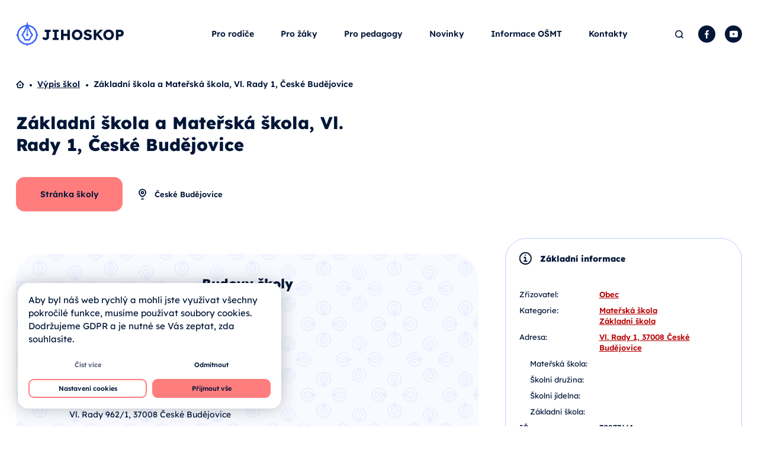

--- FILE ---
content_type: text/html; charset=UTF-8
request_url: https://jihoskop.cz/skola/zakladni-skola-a-materska-skola-vl-rady-1-ceske-budejovice/
body_size: 103509
content:
<!DOCTYPE html>
<html lang="cs">
<head>
    <meta http-equiv="Content-Type" content="text/html; charset=utf-8">
    <meta name="viewport" content="width=device-width, initial-scale=1.0">

    <title>Základní škola a Mateřská škola, Vl. Rady 1, České Budějovice | Jihoskop</title>
	
	<link rel="apple-touch-icon" sizes="180x180" href="https://jihoskop.cz/wp-content/themes/jihoskop/favicons/apple-touch-icon.png">
	<link rel="icon" type="image/png" sizes="32x32" href="https://jihoskop.cz/wp-content/themes/jihoskop/favicons/favicon-32x32.png">
	<link rel="icon" type="image/png" sizes="16x16" href="https://jihoskop.cz/wp-content/themes/jihoskop/favicons/favicon-16x16.png">
	<link rel="manifest" href="https://jihoskop.cz/wp-content/themes/jihoskop/favicons/site.webmanifest">
	<link rel="mask-icon" href="https://jihoskop.cz/wp-content/themes/jihoskop/favicons/safari-pinned-tab.svg" color="#ffffff">
	<meta name="msapplication-TileColor" content="#ffffff">
	<meta name="theme-color" content="#ffffff">

	<meta name='robots' content='max-image-preview:large' />
<link rel="alternate" title="oEmbed (JSON)" type="application/json+oembed" href="https://jihoskop.cz/wp-json/oembed/1.0/embed?url=https%3A%2F%2Fjihoskop.cz%2Fskola%2Fzakladni-skola-a-materska-skola-vl-rady-1-ceske-budejovice%2F" />
<link rel="alternate" title="oEmbed (XML)" type="text/xml+oembed" href="https://jihoskop.cz/wp-json/oembed/1.0/embed?url=https%3A%2F%2Fjihoskop.cz%2Fskola%2Fzakladni-skola-a-materska-skola-vl-rady-1-ceske-budejovice%2F&#038;format=xml" />
		<style>
			.lazyload,
			.lazyloading {
				max-width: 100%;
			}
		</style>
		<style id='wp-img-auto-sizes-contain-inline-css' type='text/css'>
img:is([sizes=auto i],[sizes^="auto," i]){contain-intrinsic-size:3000px 1500px}
/*# sourceURL=wp-img-auto-sizes-contain-inline-css */
</style>
<style id='wp-emoji-styles-inline-css' type='text/css'>

	img.wp-smiley, img.emoji {
		display: inline !important;
		border: none !important;
		box-shadow: none !important;
		height: 1em !important;
		width: 1em !important;
		margin: 0 0.07em !important;
		vertical-align: -0.1em !important;
		background: none !important;
		padding: 0 !important;
	}
/*# sourceURL=wp-emoji-styles-inline-css */
</style>
<style id='classic-theme-styles-inline-css' type='text/css'>
/*! This file is auto-generated */
.wp-block-button__link{color:#fff;background-color:#32373c;border-radius:9999px;box-shadow:none;text-decoration:none;padding:calc(.667em + 2px) calc(1.333em + 2px);font-size:1.125em}.wp-block-file__button{background:#32373c;color:#fff;text-decoration:none}
/*# sourceURL=/wp-includes/css/classic-themes.min.css */
</style>
<link rel='stylesheet' id='wp-components-css' href='https://jihoskop.cz/wp-includes/css/dist/components/style.min.css?ver=6.9' type='text/css' media='all' />
<link rel='stylesheet' id='wp-preferences-css' href='https://jihoskop.cz/wp-includes/css/dist/preferences/style.min.css?ver=6.9' type='text/css' media='all' />
<link rel='stylesheet' id='wp-block-editor-css' href='https://jihoskop.cz/wp-includes/css/dist/block-editor/style.min.css?ver=6.9' type='text/css' media='all' />
<link rel='stylesheet' id='popup-maker-block-library-style-css' href='https://jihoskop.cz/wp-content/plugins/popup-maker/dist/packages/block-library-style.css?ver=dbea705cfafe089d65f1' type='text/css' media='all' />
<link rel='stylesheet' id='cookie-law-info-css' href='https://jihoskop.cz/wp-content/plugins/webtoffee-gdpr-cookie-consent/public/css/cookie-law-info-public.css?ver=2.3.7' type='text/css' media='all' />
<link rel='stylesheet' id='cookie-law-info-gdpr-css' href='https://jihoskop.cz/wp-content/plugins/webtoffee-gdpr-cookie-consent/public/css/cookie-law-info-gdpr.css?ver=2.3.7' type='text/css' media='all' />
<style id='cookie-law-info-gdpr-inline-css' type='text/css'>
.cli-modal-content, .cli-tab-content { background-color: #ffffff; }.cli-privacy-content-text, .cli-modal .cli-modal-dialog, .cli-tab-container p, a.cli-privacy-readmore { color: #000000; }.cli-tab-header { background-color: #f2f2f2; }.cli-tab-header, .cli-tab-header a.cli-nav-link,span.cli-necessary-caption,.cli-switch .cli-slider:after { color: #000000; }.cli-switch .cli-slider:before { background-color: #ffffff; }.cli-switch input:checked + .cli-slider:before { background-color: #ffffff; }.cli-switch .cli-slider { background-color: #e3e1e8; }.cli-switch input:checked + .cli-slider { background-color: #28a745; }.cli-modal-close svg { fill: #000000; }.cli-tab-footer .wt-cli-privacy-accept-all-btn { background-color: #00acad; color: #ffffff}.cli-tab-footer .wt-cli-privacy-accept-btn { background-color: #00acad; color: #ffffff}.cli-tab-header a:before{ border-right: 1px solid #000000; border-bottom: 1px solid #000000; }
/*# sourceURL=cookie-law-info-gdpr-inline-css */
</style>
<link rel='stylesheet' id='godaddy-styles-css' href='https://jihoskop.cz/wp-content/plugins/coblocks/includes/Dependencies/GoDaddy/Styles/build/latest.css?ver=2.0.2' type='text/css' media='all' />
<link rel='stylesheet' id='wpforms-form-locker-frontend-css' href='https://jihoskop.cz/wp-content/plugins/wpforms-form-locker/assets/css/frontend.min.css?ver=2.8.0' type='text/css' media='all' />
<link rel='stylesheet' id='style-css' href='https://jihoskop.cz/wp-content/themes/jihoskop/style.css?ver=1769471431' type='text/css' media='all' />
<link rel='stylesheet' id='popup-maker-site-css' href='//jihoskop.cz/wp-content/uploads/pum/pum-site-styles.css?generated=1755226815&#038;ver=1.21.5' type='text/css' media='all' />
<script type="text/javascript" src="https://jihoskop.cz/wp-includes/js/jquery/jquery.min.js?ver=3.7.1" id="jquery-core-js"></script>
<script type="text/javascript" src="https://jihoskop.cz/wp-includes/js/jquery/jquery-migrate.min.js?ver=3.4.1" id="jquery-migrate-js"></script>
<script type="text/javascript" id="cookie-law-info-js-extra">
/* <![CDATA[ */
var Cli_Data = {"nn_cookie_ids":["yt-remote-device-id","VISITOR_INFO1_LIVE","YSC","yt-remote-connected-devices","CONSENT","_GRECAPTCHA","comment_author_email_{HASH}","comment_author_{HASH}","_ga","cli_user_preference","CookieLawInfoConsent","_ga_QSFTZHFNCQ"],"non_necessary_cookies":{"nezbytna-cookies":["_GRECAPTCHA"],"funkcni-cookies":["comment_author_email_{HASH}","comment_author_{HASH}","cli_user_preference","CookieLawInfoConsent"],"analyticka-cookies":["CONSENT","_ga","_ga_QSFTZHFNCQ"],"reklamni-cookies":["yt-remote-device-id","VISITOR_INFO1_LIVE","YSC","yt-remote-connected-devices"]},"cookielist":{"nezbytna-cookies":{"id":79,"status":true,"priority":5,"title":"Nezbytn\u00e1 cookies","strict":true,"default_state":false,"ccpa_optout":false,"loadonstart":true},"funkcni-cookies":{"id":80,"status":true,"priority":4,"title":"Funk\u010dn\u00ed cookies","strict":false,"default_state":false,"ccpa_optout":false,"loadonstart":false},"analyticka-cookies":{"id":82,"status":true,"priority":3,"title":"Analytick\u00e1 cookies","strict":false,"default_state":false,"ccpa_optout":false,"loadonstart":false},"reklamni-cookies":{"id":83,"status":true,"priority":2,"title":"Reklamn\u00ed cookies","strict":false,"default_state":false,"ccpa_optout":false,"loadonstart":false},"vykonnostni-cookies":{"id":81,"status":true,"priority":1,"title":"V\u00fdkonnostn\u00ed cookies","strict":false,"default_state":false,"ccpa_optout":false,"loadonstart":false}},"ajax_url":"https://jihoskop.cz/wp-admin/admin-ajax.php","current_lang":"cs","security":"7436b64257","eu_countries":["GB"],"geoIP":"disabled","use_custom_geolocation_api":"","custom_geolocation_api":"https://geoip.cookieyes.com/geoip/checker/result.php","consentVersion":"1","strictlyEnabled":["necessary","obligatoire","nezbytna-cookies"],"cookieDomain":"","privacy_length":"250","ccpaEnabled":"","ccpaRegionBased":"","ccpaBarEnabled":"","ccpaType":"gdpr","triggerDomRefresh":"","secure_cookies":""};
var log_object = {"ajax_url":"https://jihoskop.cz/wp-admin/admin-ajax.php"};
//# sourceURL=cookie-law-info-js-extra
/* ]]> */
</script>
<script type="text/javascript" src="https://jihoskop.cz/wp-content/plugins/webtoffee-gdpr-cookie-consent/public/js/cookie-law-info-public.js?ver=2.3.7" id="cookie-law-info-js"></script>
<script type="text/javascript" src="https://jihoskop.cz/wp-content/themes/jihoskop/scripts/spritespin.js?ver=1769471431" id="spritespin-js"></script>
<script type="text/javascript" src="https://jihoskop.cz/wp-content/themes/jihoskop/scripts/scrollfix.js?ver=1769471431" id="scrollfix-js"></script>
<script type="text/javascript" src="https://jihoskop.cz/wp-content/themes/jihoskop/scripts/slick.min.js?ver=1769471431" id="slick-js"></script>
<script type="text/javascript" src="https://jihoskop.cz/wp-content/themes/jihoskop/scripts/venobox.min.js?ver=1769471431" id="venobox-js"></script>
<script type="text/javascript" src="https://jihoskop.cz/wp-content/themes/jihoskop/scripts/jquery.matchHeight.js?ver=1769471431" id="matchheight-js"></script>
<script type="text/javascript" src="https://jihoskop.cz/wp-content/themes/jihoskop/scripts/custom.js?ver=1769471431" id="custom-js"></script>
<link rel="https://api.w.org/" href="https://jihoskop.cz/wp-json/" /><link rel="EditURI" type="application/rsd+xml" title="RSD" href="https://jihoskop.cz/xmlrpc.php?rsd" />
<link rel='shortlink' href='https://jihoskop.cz/?p=2134' />
		<script>
			document.documentElement.className = document.documentElement.className.replace('no-js', 'js');
		</script>
				<style>
			.no-js img.lazyload {
				display: none;
			}

			figure.wp-block-image img.lazyloading {
				min-width: 150px;
			}

			.lazyload,
			.lazyloading {
				--smush-placeholder-width: 100px;
				--smush-placeholder-aspect-ratio: 1/1;
				width: var(--smush-image-width, var(--smush-placeholder-width)) !important;
				aspect-ratio: var(--smush-image-aspect-ratio, var(--smush-placeholder-aspect-ratio)) !important;
			}

						.lazyload, .lazyloading {
				opacity: 0;
			}

			.lazyloaded {
				opacity: 1;
				transition: opacity 0ms;
				transition-delay: 0ms;
			}

					</style>
							<!-- Google Analytics tracking code output by Beehive Analytics Pro -->
						<script type="text/plain" data-cli-class="cli-blocker-script" data-cli-label="Google Tag Manager"  data-cli-script-type="analyticka-cookies" data-cli-block="true" data-cli-block-if-ccpa-optout="false" data-cli-element-position="head" async src="https://www.googletagmanager.com/gtag/js?id=G-QSFTZHFNCQ&l=beehiveDataLayer"></script>
		<script>
						window.beehiveDataLayer = window.beehiveDataLayer || [];
			function beehive_ga() {beehiveDataLayer.push(arguments);}
			beehive_ga('js', new Date())
						beehive_ga('config', 'G-QSFTZHFNCQ', {
				'anonymize_ip': false,
				'allow_google_signals': false,
			})
					</script>
		<!-- SEO meta tags powered by SmartCrawl https://wpmudev.com/project/smartcrawl-wordpress-seo/ -->
<script type="application/ld+json">{"@context":"https:\/\/schema.org","@graph":[{"@type":"Organization","@id":"https:\/\/jihoskop.cz\/#schema-publishing-organization","url":"https:\/\/jihoskop.cz","name":"Jihoskop"},{"@type":"WebSite","@id":"https:\/\/jihoskop.cz\/#schema-website","url":"https:\/\/jihoskop.cz","name":"Jihoskop","encoding":"UTF-8","potentialAction":{"@type":"SearchAction","target":"https:\/\/jihoskop.cz\/search\/{search_term_string}\/","query-input":"required name=search_term_string"},"image":{"@type":"ImageObject","@id":"https:\/\/jihoskop.cz\/#schema-site-logo","url":"https:\/\/jihoskop.cz\/wp-content\/uploads\/2023\/03\/logo.svg","height":1,"width":1}},{"@type":"BreadcrumbList","@id":"https:\/\/jihoskop.cz\/skola\/zakladni-skola-a-materska-skola-vl-rady-1-ceske-budejovice?page&school=zakladni-skola-a-materska-skola-vl-rady-1-ceske-budejovice&post_type=school&name=zakladni-skola-a-materska-skola-vl-rady-1-ceske-budejovice\/#breadcrumb","itemListElement":[{"@type":"ListItem","position":1,"name":"Domovsk\u00e1 str\u00e1nka","item":"https:\/\/jihoskop.cz"},{"@type":"ListItem","position":2,"name":"Z\u00e1kladn\u00ed \u0161kola a Mate\u0159sk\u00e1 \u0161kola, Vl. Rady 1, \u010cesk\u00e9 Bud\u011bjovice"}]},{"@type":"Person","@id":"https:\/\/jihoskop.cz\/#schema-author-162","name":"Marcela Dominov\u00e1"}]}</script>
<meta property="og:type" content="article" />
<meta property="og:url" content="https://jihoskop.cz/skola/zakladni-skola-a-materska-skola-vl-rady-1-ceske-budejovice/" />
<meta property="og:title" content="Základní škola a Mateřská škola, Vl. Rady 1, České Budějovice | Jihoskop" />
<meta property="article:published_time" content="2023-05-12T16:51:49" />
<meta property="article:author" content="Marcela Dominová" />
<meta name="twitter:card" content="summary" />
<meta name="twitter:title" content="Základní škola a Mateřská škola, Vl. Rady 1, České Budějovice | Jihoskop" />
<!-- /SEO -->
<style id="uagb-style-frontend-2134">.uag-blocks-common-selector{z-index:var(--z-index-desktop) !important}@media (max-width: 976px){.uag-blocks-common-selector{z-index:var(--z-index-tablet) !important}}@media (max-width: 767px){.uag-blocks-common-selector{z-index:var(--z-index-mobile) !important}}
</style>		<style type="text/css" id="wp-custom-css">
			.wpforms-form .wpf-divider {
    font-family: 'Arial', sans-serif !important;
	font-size: 30px !important;
	background-color: #eee !important;
	padding: 5px 5px 15px 15px !important;
	border: 1px solid #666 !important;
	border-radius: 20px !important;
	margin-top:5px
}
.wpforms-form .wpf-divider2 {
	background-color: #eee !important;
	padding: 15px 0px 0px 10px !important;
	border: 1px solid #666 !important;
	border-radius: 20px !important;
}
.wpforms-form .wpf-popis {
    font-family: 'Arial', sans-serif !important;
	font-size: small !important;
}
#wpforms-form-page-page .wpforms-form-page-wrap {
  box-sizing: border-box;
  max-width: 1036px;
}
.wp-block-table-notrounded {
  margin: 5rem 0;
  border: 0px solid var(--blue);
  border-radius: 0rem;
  overflow: hidden;
  line-height: 1;
		</style>
			<style id='global-styles-inline-css' type='text/css'>
:root{--wp--preset--aspect-ratio--square: 1;--wp--preset--aspect-ratio--4-3: 4/3;--wp--preset--aspect-ratio--3-4: 3/4;--wp--preset--aspect-ratio--3-2: 3/2;--wp--preset--aspect-ratio--2-3: 2/3;--wp--preset--aspect-ratio--16-9: 16/9;--wp--preset--aspect-ratio--9-16: 9/16;--wp--preset--color--black: #000000;--wp--preset--color--cyan-bluish-gray: #abb8c3;--wp--preset--color--white: #ffffff;--wp--preset--color--pale-pink: #f78da7;--wp--preset--color--vivid-red: #cf2e2e;--wp--preset--color--luminous-vivid-orange: #ff6900;--wp--preset--color--luminous-vivid-amber: #fcb900;--wp--preset--color--light-green-cyan: #7bdcb5;--wp--preset--color--vivid-green-cyan: #00d084;--wp--preset--color--pale-cyan-blue: #8ed1fc;--wp--preset--color--vivid-cyan-blue: #0693e3;--wp--preset--color--vivid-purple: #9b51e0;--wp--preset--gradient--vivid-cyan-blue-to-vivid-purple: linear-gradient(135deg,rgb(6,147,227) 0%,rgb(155,81,224) 100%);--wp--preset--gradient--light-green-cyan-to-vivid-green-cyan: linear-gradient(135deg,rgb(122,220,180) 0%,rgb(0,208,130) 100%);--wp--preset--gradient--luminous-vivid-amber-to-luminous-vivid-orange: linear-gradient(135deg,rgb(252,185,0) 0%,rgb(255,105,0) 100%);--wp--preset--gradient--luminous-vivid-orange-to-vivid-red: linear-gradient(135deg,rgb(255,105,0) 0%,rgb(207,46,46) 100%);--wp--preset--gradient--very-light-gray-to-cyan-bluish-gray: linear-gradient(135deg,rgb(238,238,238) 0%,rgb(169,184,195) 100%);--wp--preset--gradient--cool-to-warm-spectrum: linear-gradient(135deg,rgb(74,234,220) 0%,rgb(151,120,209) 20%,rgb(207,42,186) 40%,rgb(238,44,130) 60%,rgb(251,105,98) 80%,rgb(254,248,76) 100%);--wp--preset--gradient--blush-light-purple: linear-gradient(135deg,rgb(255,206,236) 0%,rgb(152,150,240) 100%);--wp--preset--gradient--blush-bordeaux: linear-gradient(135deg,rgb(254,205,165) 0%,rgb(254,45,45) 50%,rgb(107,0,62) 100%);--wp--preset--gradient--luminous-dusk: linear-gradient(135deg,rgb(255,203,112) 0%,rgb(199,81,192) 50%,rgb(65,88,208) 100%);--wp--preset--gradient--pale-ocean: linear-gradient(135deg,rgb(255,245,203) 0%,rgb(182,227,212) 50%,rgb(51,167,181) 100%);--wp--preset--gradient--electric-grass: linear-gradient(135deg,rgb(202,248,128) 0%,rgb(113,206,126) 100%);--wp--preset--gradient--midnight: linear-gradient(135deg,rgb(2,3,129) 0%,rgb(40,116,252) 100%);--wp--preset--font-size--small: 13px;--wp--preset--font-size--medium: 20px;--wp--preset--font-size--large: 36px;--wp--preset--font-size--x-large: 42px;--wp--preset--spacing--20: 0.44rem;--wp--preset--spacing--30: 0.67rem;--wp--preset--spacing--40: 1rem;--wp--preset--spacing--50: 1.5rem;--wp--preset--spacing--60: 2.25rem;--wp--preset--spacing--70: 3.38rem;--wp--preset--spacing--80: 5.06rem;--wp--preset--shadow--natural: 6px 6px 9px rgba(0, 0, 0, 0.2);--wp--preset--shadow--deep: 12px 12px 50px rgba(0, 0, 0, 0.4);--wp--preset--shadow--sharp: 6px 6px 0px rgba(0, 0, 0, 0.2);--wp--preset--shadow--outlined: 6px 6px 0px -3px rgb(255, 255, 255), 6px 6px rgb(0, 0, 0);--wp--preset--shadow--crisp: 6px 6px 0px rgb(0, 0, 0);}:where(.is-layout-flex){gap: 0.5em;}:where(.is-layout-grid){gap: 0.5em;}body .is-layout-flex{display: flex;}.is-layout-flex{flex-wrap: wrap;align-items: center;}.is-layout-flex > :is(*, div){margin: 0;}body .is-layout-grid{display: grid;}.is-layout-grid > :is(*, div){margin: 0;}:where(.wp-block-columns.is-layout-flex){gap: 2em;}:where(.wp-block-columns.is-layout-grid){gap: 2em;}:where(.wp-block-post-template.is-layout-flex){gap: 1.25em;}:where(.wp-block-post-template.is-layout-grid){gap: 1.25em;}.has-black-color{color: var(--wp--preset--color--black) !important;}.has-cyan-bluish-gray-color{color: var(--wp--preset--color--cyan-bluish-gray) !important;}.has-white-color{color: var(--wp--preset--color--white) !important;}.has-pale-pink-color{color: var(--wp--preset--color--pale-pink) !important;}.has-vivid-red-color{color: var(--wp--preset--color--vivid-red) !important;}.has-luminous-vivid-orange-color{color: var(--wp--preset--color--luminous-vivid-orange) !important;}.has-luminous-vivid-amber-color{color: var(--wp--preset--color--luminous-vivid-amber) !important;}.has-light-green-cyan-color{color: var(--wp--preset--color--light-green-cyan) !important;}.has-vivid-green-cyan-color{color: var(--wp--preset--color--vivid-green-cyan) !important;}.has-pale-cyan-blue-color{color: var(--wp--preset--color--pale-cyan-blue) !important;}.has-vivid-cyan-blue-color{color: var(--wp--preset--color--vivid-cyan-blue) !important;}.has-vivid-purple-color{color: var(--wp--preset--color--vivid-purple) !important;}.has-black-background-color{background-color: var(--wp--preset--color--black) !important;}.has-cyan-bluish-gray-background-color{background-color: var(--wp--preset--color--cyan-bluish-gray) !important;}.has-white-background-color{background-color: var(--wp--preset--color--white) !important;}.has-pale-pink-background-color{background-color: var(--wp--preset--color--pale-pink) !important;}.has-vivid-red-background-color{background-color: var(--wp--preset--color--vivid-red) !important;}.has-luminous-vivid-orange-background-color{background-color: var(--wp--preset--color--luminous-vivid-orange) !important;}.has-luminous-vivid-amber-background-color{background-color: var(--wp--preset--color--luminous-vivid-amber) !important;}.has-light-green-cyan-background-color{background-color: var(--wp--preset--color--light-green-cyan) !important;}.has-vivid-green-cyan-background-color{background-color: var(--wp--preset--color--vivid-green-cyan) !important;}.has-pale-cyan-blue-background-color{background-color: var(--wp--preset--color--pale-cyan-blue) !important;}.has-vivid-cyan-blue-background-color{background-color: var(--wp--preset--color--vivid-cyan-blue) !important;}.has-vivid-purple-background-color{background-color: var(--wp--preset--color--vivid-purple) !important;}.has-black-border-color{border-color: var(--wp--preset--color--black) !important;}.has-cyan-bluish-gray-border-color{border-color: var(--wp--preset--color--cyan-bluish-gray) !important;}.has-white-border-color{border-color: var(--wp--preset--color--white) !important;}.has-pale-pink-border-color{border-color: var(--wp--preset--color--pale-pink) !important;}.has-vivid-red-border-color{border-color: var(--wp--preset--color--vivid-red) !important;}.has-luminous-vivid-orange-border-color{border-color: var(--wp--preset--color--luminous-vivid-orange) !important;}.has-luminous-vivid-amber-border-color{border-color: var(--wp--preset--color--luminous-vivid-amber) !important;}.has-light-green-cyan-border-color{border-color: var(--wp--preset--color--light-green-cyan) !important;}.has-vivid-green-cyan-border-color{border-color: var(--wp--preset--color--vivid-green-cyan) !important;}.has-pale-cyan-blue-border-color{border-color: var(--wp--preset--color--pale-cyan-blue) !important;}.has-vivid-cyan-blue-border-color{border-color: var(--wp--preset--color--vivid-cyan-blue) !important;}.has-vivid-purple-border-color{border-color: var(--wp--preset--color--vivid-purple) !important;}.has-vivid-cyan-blue-to-vivid-purple-gradient-background{background: var(--wp--preset--gradient--vivid-cyan-blue-to-vivid-purple) !important;}.has-light-green-cyan-to-vivid-green-cyan-gradient-background{background: var(--wp--preset--gradient--light-green-cyan-to-vivid-green-cyan) !important;}.has-luminous-vivid-amber-to-luminous-vivid-orange-gradient-background{background: var(--wp--preset--gradient--luminous-vivid-amber-to-luminous-vivid-orange) !important;}.has-luminous-vivid-orange-to-vivid-red-gradient-background{background: var(--wp--preset--gradient--luminous-vivid-orange-to-vivid-red) !important;}.has-very-light-gray-to-cyan-bluish-gray-gradient-background{background: var(--wp--preset--gradient--very-light-gray-to-cyan-bluish-gray) !important;}.has-cool-to-warm-spectrum-gradient-background{background: var(--wp--preset--gradient--cool-to-warm-spectrum) !important;}.has-blush-light-purple-gradient-background{background: var(--wp--preset--gradient--blush-light-purple) !important;}.has-blush-bordeaux-gradient-background{background: var(--wp--preset--gradient--blush-bordeaux) !important;}.has-luminous-dusk-gradient-background{background: var(--wp--preset--gradient--luminous-dusk) !important;}.has-pale-ocean-gradient-background{background: var(--wp--preset--gradient--pale-ocean) !important;}.has-electric-grass-gradient-background{background: var(--wp--preset--gradient--electric-grass) !important;}.has-midnight-gradient-background{background: var(--wp--preset--gradient--midnight) !important;}.has-small-font-size{font-size: var(--wp--preset--font-size--small) !important;}.has-medium-font-size{font-size: var(--wp--preset--font-size--medium) !important;}.has-large-font-size{font-size: var(--wp--preset--font-size--large) !important;}.has-x-large-font-size{font-size: var(--wp--preset--font-size--x-large) !important;}
/*# sourceURL=global-styles-inline-css */
</style>
<link rel='stylesheet' id='cookie-law-info-table-css' href='https://jihoskop.cz/wp-content/plugins/webtoffee-gdpr-cookie-consent/public/css/cookie-law-info-table.css?ver=2.3.7' type='text/css' media='all' />
</head>

<body class="wp-singular school-template-default single single-school postid-2134 wp-theme-jihoskop">
<div id="wrapper">
	<header class="main-header">
        <div class="container">
            <div class="wrap">
                                    <div class="logo">
                        <a href="https://jihoskop.cz"><img width="1" height="1" data-src="https://jihoskop.cz/wp-content/uploads/2023/03/logo.svg" class="attachment-full size-full lazyload" alt="Jihoskop" decoding="async" src="[data-uri]" style="--smush-placeholder-width: 1px; --smush-placeholder-aspect-ratio: 1/1;" /></a>
                    </div>
                                <section class="navigation">                   
                                            <nav class="main-menu">
                            <ul id="menu-hlavni-menu" class="menu"><li id="menu-item-28" class="menu-item menu-item-type-post_type menu-item-object-page menu-item-28"><a href="https://jihoskop.cz/pro-rodice/">Pro rodiče</a></li>
<li id="menu-item-29" class="menu-item menu-item-type-post_type menu-item-object-page menu-item-29"><a href="https://jihoskop.cz/pro-zaky/">Pro žáky</a></li>
<li id="menu-item-30" class="menu-item menu-item-type-post_type menu-item-object-page menu-item-30"><a href="https://jihoskop.cz/pro-pedagogy/">Pro pedagogy</a></li>
<li id="menu-item-452" class="menu-item menu-item-type-post_type menu-item-object-page menu-item-452"><a href="https://jihoskop.cz/vypis-clanku/">Novinky</a></li>
<li id="menu-item-13254" class="menu-item menu-item-type-post_type menu-item-object-page menu-item-13254"><a href="https://jihoskop.cz/informace-osmt/">Informace OŠMT</a></li>
<li id="menu-item-33" class="menu-item menu-item-type-post_type menu-item-object-page menu-item-33"><a href="https://jihoskop.cz/kontakty/">Kontakty</a></li>
</ul>                        </nav>
                                        <div class="searchbox">
                        <a href="#" role="button" class="icon search">Hledat</a>
                        <div class="searchform-wrap">
                            <form role="search" class="search-form" method="get" action="/vyhledavani/">
	<input type="text" aria-label="Hledat" value="" placeholder="Hledání..." name="_hledani" class="s" data-rlvlive="true" data-rlvparentel="#rlvlive" data-rlvconfig="default">
	<input type="submit" value="Hledat">
	<span class="icon close" aria-label="Zavřít"></span>
	<div class="results" id="rlvlive"></div>
<span class="relevanssi-live-search-instructions">Když jsou k dispozici výsledky z našeptávače, použijte šipky nahoru a dolů pro kontrolu a enter pro přechod na požadovanou stránku. 
Uživatelé dotykových zařízení mohou procházet výsledky stisknutím nebo přejetím prstem.</span></form>                        </div>
                    </div>
                                            <nav class="social-menu">
                            <ul id="menu-socialni-site-hlavicka" class="menu"><li id="menu-item-34" class="facebook menu-item menu-item-type-custom menu-item-object-custom menu-item-34"><a target="_blank" href="https://www.facebook.com/jihoskop">Facebook</a></li>
<li id="menu-item-35" class="youtube menu-item menu-item-type-custom menu-item-object-custom menu-item-35"><a target="_blank" href="https://www.youtube.com/@jihoskop">YouTube</a></li>
</ul>                        </nav>
                                        <a href="#" class="toggle">Menu</a>
                </section>
            </div>
        </div>
	</header>
        <main class="school">
            <section id="intro">
                <div class="container">
                    <nav class="breadcrumbs">
	<a class="home" href="https://jihoskop.cz/domu/">Domů</a>
			<a href="https://jihoskop.cz/vypis-skol/">Výpis škol</a>
			Základní škola a Mateřská škola, Vl. Rady 1, České Budějovice</nav>                    <div class="wrap">
                        <div class="left">
                            <h1 class="looks-like-h2">Základní škola a Mateřská škola, Vl. Rady 1, České Budějovice</h1>
                                                                                    <div class="meta">
                                                                    <a target="_blank" class="button" href="https://www.zsmlade.cz/">Stránka školy</a>
                                                                                                    <div class="icon location">
                                        České Budějovice                                    </div>
                                                            </div>
                        </div>
                        <div class="right">
                                                    </div>
                    </div>
                </div>
            </section>
            <section id="wrap">
                <div class="container">
                    <div class="wrap">
                        <section id="content">
                                                                                        <div class="buildings">
                                    <h3>Budovy školy</h3>
                                    <ul>
                                                                                                                                    <li>
                                                    <a class="school-building" href="https://jihoskop.cz/budova-skoly/materska-skola-391/">
                                                        <span class="link">Mateřská škola</span>
                                                        <span class="address">Kališnická 1471, 37008 České Budějovice</span>
                                                    </a>
                                                </li>
                                                                                            <li>
                                                    <a class="school-building" href="https://jihoskop.cz/budova-skoly/skolni-druzina-178/">
                                                        <span class="link">Školní družina</span>
                                                        <span class="address">Vl. Rady 962/1, 37008 České Budějovice</span>
                                                    </a>
                                                </li>
                                                                                            <li>
                                                    <a class="school-building" href="https://jihoskop.cz/budova-skoly/skolni-jidelna-351/">
                                                        <span class="link">Školní jídelna</span>
                                                        <span class="address">Kališnická 1471, 37008 České Budějovice</span>
                                                    </a>
                                                </li>
                                                                                            <li>
                                                    <a class="school-building" href="https://jihoskop.cz/budova-skoly/zakladni-skola-206/">
                                                        <span class="link">Základní škola</span>
                                                        <span class="address">Vl. Rady 962/1, 37008 České Budějovice</span>
                                                    </a>
                                                </li>
                                                                                                                        </ul>
                                </div>
                                                                                        <div class="buildings">
                                    <h3>Vybavení školy</h3>
                                    <ul>
                                                                            </ul>
                                </div>
                                                                                                            </section>
                        <section id="sidebar">
                            <aside class="basic-details">
                                <h4>Základní informace</h4>
                                                                                                    <p>
                                        <label>Zřizovatel:</label>
                                        <span>
                                                                                            <a href="https://jihoskop.cz/vypis-skol/?_skoly_zrizovatel=obec">Obec</a><br>
                                                                                    </span>
                                    </p>
                                                                                                                                    <p>
                                        <label>Kategorie:</label>
                                        <span>
                                                                                            <a href="https://jihoskop.cz/vypis-skol/?_skoly_druhy=materska-skola">Mateřská škola</a><br>
                                                                                            <a href="https://jihoskop.cz/vypis-skol/?_skoly_druhy=zakladni-skola">Základní škola</a><br>
                                                                                    </span>
                                    </p>
                                                                                                    <p>
                                        <label>Adresa:</label>
                                        <span><a class="lightbox" href="https://www.google.com/maps/embed/v1/place?key=AIzaSyDtfqnBy83cXwbgBenEfnGBP_Y9GHoAa60&q=Vl. Rady 1, 37008 České Budějovice" data-vbtype="iframe">Vl. Rady 1, 37008 České Budějovice</a></span>
                                    </p>
                                                                                                                                    <div class="second-level">
                                                                                    <p>
                                                <label>Mateřská škola:</label>
                                                <span></span>
                                            </p>
                                                                                    <p>
                                                <label>Školní družina:</label>
                                                <span></span>
                                            </p>
                                                                                    <p>
                                                <label>Školní jídelna:</label>
                                                <span></span>
                                            </p>
                                                                                    <p>
                                                <label>Základní škola:</label>
                                                <span></span>
                                            </p>
                                                                            </div>
                                                                                                                                    <p>
                                        <label>IČ:</label>
                                        <span>70877661</span>
                                    </p>
                                                                                                    <p>
                                        <label>Telefon:</label>
                                        <span>387&nbsp;240&nbsp;537&nbsp;</span>
                                    </p>
                                                                                                    <p>
                                        <label>E-mail:</label>
                                        <span><a href="mailto:skola@zsmlade.cz">skola@zsmlade.cz</a></span>
                                    </p>
                                                                                                    <p>
                                        <label>Web:</label>
                                        <span><a href="https://www.zsmlade.cz/" target="_blank">www.zsmlade.cz/</a></span>
                                    </p>
                                                                                                                                                                        <p>
                                            <label>Ředitel/ka:</label>
                                            <span>Mgr. Vladimíra Marková</span>
                                        </p>
                                                                                                                                    <p class="button-more">
                                        <a class="button contacts is-style-outline" href="#" target="_blank">Zobrazit kontakty školy</a>
                                    </p>
                                    <main class="popup-content contacts" style="display: none;">
                                                                                <div class="all-contacts">
                                            <h4>Všechny kontakty školy</h4>
                                            <div class="contacts-mini">
                                                                                                                                                    <div class="person-mini">
                                                                                                                <div class="title">
                                                            <div class="left">
                                                                <strong>Mgr. Vladimíra Marková</strong>                                                                <div class="position">ředitel</div>                                                            </div>
                                                            <div class="right">
                                                                                                                                                                                                                                                            </div>
                                                        </div>
                                                    </div>
                                                                                            </div>
                                        </div>
                                    </main>
                                                            </aside>
                                                                                                            </section>
                    </div>
                </div>
            </section>
                                        <section class="block block-schools-default">
                    <div class="container">
                        <h4 class="looks-like-h2">Podobné školy</h4>                        <p class="description">Nevybrali jste si? Zkuste zde.</p>                                                <div class="schools">
                            <div class="facetwp-template">
                                					<article class="school">
					<div class="picture">
                <div class="picture-inner">
				    <a href="https://jihoskop.cz/skola/stredni-skola-obchodni-ceske-budejovice-husova-9/"><img width="600" height="300" src="https://jihoskop.cz/wp-content/uploads/2023/10/logo-sso-600x300.png" class="attachment-medium size-medium" alt="logo sšo" decoding="async" fetchpriority="high" srcset="https://jihoskop.cz/wp-content/uploads/2023/10/logo-sso-600x300.png 600w, https://jihoskop.cz/wp-content/uploads/2023/10/logo-sso-1000x500.png 1000w, https://jihoskop.cz/wp-content/uploads/2023/10/logo-sso-300x150.png 300w, https://jihoskop.cz/wp-content/uploads/2023/10/logo-sso-500x250.png 500w, https://jihoskop.cz/wp-content/uploads/2023/10/logo-sso.png 1181w" sizes="(max-width: 600px) 100vw, 600px" /></a>
                </div>
			</div>
				<div class="content">
            <div class="meta-top-wrap">
                <div class="meta-top">
                                            <div class="founder">
                            Kraj                        </div>
                                    </div>
                <h3 class="looks-like-h4"><a href="https://jihoskop.cz/skola/stredni-skola-obchodni-ceske-budejovice-husova-9/">Střední škola obchodní, České Budějovice, Husova 9</a></h3>
            </div>
			<div class="meta">
									<div class="icon location">
						České Budějovice					</div>
				                <a class="icon arrow-right" href="https://jihoskop.cz/skola/stredni-skola-obchodni-ceske-budejovice-husova-9/">Detail školy</a>
			</div>			
		</div>
	</article>						<article class="school">
				<div class="content">
            <div class="meta-top-wrap">
                <div class="meta-top">
                                            <div class="founder">
                            Obec                        </div>
                                    </div>
                <h3 class="looks-like-h4"><a href="https://jihoskop.cz/skola/materska-skola-nove-hrady/">Mateřská škola Nové Hrady</a></h3>
            </div>
			<div class="meta">
									<div class="icon location">
						Nové Hrady					</div>
				                <a class="icon arrow-right" href="https://jihoskop.cz/skola/materska-skola-nove-hrady/">Detail školy</a>
			</div>			
		</div>
	</article>						<article class="school">
				<div class="content">
            <div class="meta-top-wrap">
                <div class="meta-top">
                                            <div class="founder">
                            Obec                        </div>
                                    </div>
                <h3 class="looks-like-h4"><a href="https://jihoskop.cz/skola/zakladni-skola-nove-hrady-okres-ceske-budejovice/">Základní škola Nové Hrady, okres České Budějovice</a></h3>
            </div>
			<div class="meta">
									<div class="icon location">
						Nové Hrady					</div>
				                <a class="icon arrow-right" href="https://jihoskop.cz/skola/zakladni-skola-nove-hrady-okres-ceske-budejovice/">Detail školy</a>
			</div>			
		</div>
	</article>						<article class="school">
				<div class="content">
            <div class="meta-top-wrap">
                <div class="meta-top">
                                            <div class="founder">
                            Kraj                        </div>
                                    </div>
                <h3 class="looks-like-h4"><a href="https://jihoskop.cz/skola/materska-skola-zakladni-skola-a-prakticka-skola-ceske-budejovice-stitneho-3/">Mateřská škola, Základní škola a Praktická škola, České Budějovice, Štítného 3</a></h3>
            </div>
			<div class="meta">
									<div class="icon location">
						České Budějovice					</div>
				                <a class="icon arrow-right" href="https://jihoskop.cz/skola/materska-skola-zakladni-skola-a-prakticka-skola-ceske-budejovice-stitneho-3/">Detail školy</a>
			</div>			
		</div>
	</article>	<!-- Fetched from cache -->                            </div>
                        </div>
                                                    <div class="button-wrap"><a href="https://jihoskop.cz/vypis-skol/"  class="button is-style-outline arrow-right">Více podobných škol</a></div>
                                            </div>
                </section>
                        <!--
						<section class="block block-schools-default">
                <div class="container">
                    <h4 class="looks-like-h2">Podobné školy</h4>                    <p class="description">Nevybrali jste si? Zkuste zde.</p>                                            <div class="schools">
                            <div class="facetwp-template">
                                                                    		<article class="school">
				<div class="content">
            <div class="meta-top-wrap">
                <div class="meta-top">
                                            <div class="founder">
                            Obec                        </div>
                                    </div>
                <h3 class="looks-like-h4"><a href="https://jihoskop.cz/skola/materska-skola-sviny-okres-tabor/">Mateřská škola, Sviny, okres Tábor</a></h3>
            </div>
			<div class="meta">
									<div class="icon location">
						Veselí nad Lužnicí					</div>
				                <a class="icon arrow-right" href="https://jihoskop.cz/skola/materska-skola-sviny-okres-tabor/">Detail školy</a>
			</div>			
		</div>
	</article>                                                                    		<article class="school">
				<div class="content">
            <div class="meta-top-wrap">
                <div class="meta-top">
                                            <div class="founder">
                            Obec                        </div>
                                    </div>
                <h3 class="looks-like-h4"><a href="https://jihoskop.cz/skola/1-zakladni-skola-t-g-masaryka-milevsko-jerabkova-690-okres-pisek/">1. základní škola T. G. Masaryka Milevsko, Jeřábkova 690, okres Písek</a></h3>
            </div>
			<div class="meta">
									<div class="icon location">
						Milevsko					</div>
				                <a class="icon arrow-right" href="https://jihoskop.cz/skola/1-zakladni-skola-t-g-masaryka-milevsko-jerabkova-690-okres-pisek/">Detail školy</a>
			</div>			
		</div>
	</article>                                                                    		<article class="school">
				<div class="content">
            <div class="meta-top-wrap">
                <div class="meta-top">
                                            <div class="founder">
                            Obec                        </div>
                                    </div>
                <h3 class="looks-like-h4"><a href="https://jihoskop.cz/skola/zakladni-skola-j-a-komenskeho-blatna-okr-strakonice/">Základní škola J. A. Komenského Blatná, okr. Strakonice</a></h3>
            </div>
			<div class="meta">
									<div class="icon location">
						Blatná					</div>
				                <a class="icon arrow-right" href="https://jihoskop.cz/skola/zakladni-skola-j-a-komenskeho-blatna-okr-strakonice/">Detail školy</a>
			</div>			
		</div>
	</article>                                                                    		<article class="school">
				<div class="content">
            <div class="meta-top-wrap">
                <div class="meta-top">
                                            <div class="founder">
                            Obec                        </div>
                                    </div>
                <h3 class="looks-like-h4"><a href="https://jihoskop.cz/skola/zakladni-skola-protivin-se-sidlem-398-11-protivin-komenskeho-238/">Základní škola Protivín, se sídlem 398 11 Protivín, Komenského 238</a></h3>
            </div>
			<div class="meta">
									<div class="icon location">
						Protivín					</div>
				                <a class="icon arrow-right" href="https://jihoskop.cz/skola/zakladni-skola-protivin-se-sidlem-398-11-protivin-komenskeho-238/">Detail školy</a>
			</div>			
		</div>
	</article>                                                            </div>
                        </div>
                                                                <div class="button-wrap"><a href="https://jihoskop.cz/vypis-skol/" class="button is-style-outline arrow-right">Více podobných škol</a></div>
                                    </div>
			</section>
			-->
        </main>
		<footer>
	    <div class="top">
	        <div class="container">
	            <div class="wrap">
	                	                    <nav class="footer-top-menu">
	                        <ul id="menu-menu-paticky-horni" class="menu"><li id="menu-item-66" class="icon mail menu-item menu-item-type-custom menu-item-object-custom menu-item-66"><a href="mailto:jihoskop@zvas.eu">jihoskop@zvas.eu</a></li>
</ul>	                    </nav>
	                	                	                    <nav class="social-menu">
	                        <ul id="menu-socialni-site-paticka" class="menu"><li id="menu-item-36" class="facebook menu-item menu-item-type-custom menu-item-object-custom menu-item-36"><a target="_blank" href="https://www.facebook.com/jihoskop">Facebook</a></li>
<li id="menu-item-40" class="youtube menu-item menu-item-type-custom menu-item-object-custom menu-item-40"><a target="_blank" href="https://www.youtube.com/@jihoskop">YouTube</a></li>
</ul>	                    </nav>
	                	                	                    <div class="logo">
	                        <a href="https://jihoskop.cz"><img width="1" height="1" data-src="https://jihoskop.cz/wp-content/uploads/2023/03/logo.svg" class="attachment-full size-full lazyload" alt="Logo" decoding="async" src="[data-uri]" style="--smush-placeholder-width: 1px; --smush-placeholder-aspect-ratio: 1/1;" /></a>
	                    </div>
	                	            </div>
	        </div>
	    </div>
	    <div class="bottom">
	        <div class="container">
	            <div class="wrap">
	                	                    <div class="logos">
	                        	                            <div class="logo">
	                                <a href="https://www.kraj-jihocesky.cz/" rel="nofollow" target="_blank" aria-label="Otevírá se v novém okně">	                                    <img width="1000" height="157" data-src="https://jihoskop.cz/wp-content/uploads/2025/02/logo-jc-kraj.svg" class="attachment-full size-full lazyload" alt="Jihočeský kraj" title="Jihočeský kraj" decoding="async" src="[data-uri]" style="--smush-placeholder-width: 1000px; --smush-placeholder-aspect-ratio: 1000/157;" />	                                    </a>	                            </div>
	                        	                            <div class="logo">
	                                <a href="https://www.zvas.cz/" rel="nofollow" target="_blank" aria-label="Otevírá se v novém okně">	                                    <img width="1" height="1" data-src="https://jihoskop.cz/wp-content/uploads/2023/10/zvas-logo.svg" class="attachment-full size-full lazyload" alt="zvas-logo" title="zvas-logo" decoding="async" src="[data-uri]" style="--smush-placeholder-width: 1px; --smush-placeholder-aspect-ratio: 1/1;" />	                                    </a>	                            </div>
	                        	                    </div>
	                	                	                    <nav class="footer-bottom-menu">
	                        <ul id="menu-menu-paticky-spodni" class="menu"><li id="menu-item-67" class="icon user menu-item menu-item-type-custom menu-item-object-custom menu-item-67"><a href="https://jihoskop.cz/uzivatel/">Přihlášení uživatele</a></li>
<li id="menu-item-70" class="icon help popup-page menu-item menu-item-type-post_type menu-item-object-page menu-item-70"><a href="https://jihoskop.cz/jak-se-registrovat/">Jak se registrovat?</a></li>
</ul>	                    </nav>
	                	            </div>
	        </div>
	    </div>
	</footer>
	</div>
	<script type="speculationrules">
{"prefetch":[{"source":"document","where":{"and":[{"href_matches":"/*"},{"not":{"href_matches":["/wp-*.php","/wp-admin/*","/wp-content/uploads/*","/wp-content/*","/wp-content/plugins/*","/wp-content/themes/jihoskop/*","/*\\?(.+)"]}},{"not":{"selector_matches":"a[rel~=\"nofollow\"]"}},{"not":{"selector_matches":".no-prefetch, .no-prefetch a"}}]},"eagerness":"conservative"}]}
</script>
<script type="text/javascript">
/* <![CDATA[ */
	var relevanssi_rt_regex = /(&|\?)_(rt|rt_nonce)=(\w+)/g
	var newUrl = window.location.search.replace(relevanssi_rt_regex, '')
	history.replaceState(null, null, window.location.pathname + newUrl + window.location.hash)
/* ]]> */
</script>
<div 
	id="pum-20033" 
	role="dialog" 
	aria-modal="false"
	aria-labelledby="pum_popup_title_20033"
	class="pum pum-overlay pum-theme-649 pum-theme-default-theme popmake-overlay click_open" 
	data-popmake="{&quot;id&quot;:20033,&quot;slug&quot;:&quot;mobilni-klic-egovernmentu&quot;,&quot;theme_id&quot;:649,&quot;cookies&quot;:[],&quot;triggers&quot;:[{&quot;type&quot;:&quot;click_open&quot;,&quot;settings&quot;:{&quot;extra_selectors&quot;:&quot;&quot;,&quot;cookie_name&quot;:null}}],&quot;mobile_disabled&quot;:null,&quot;tablet_disabled&quot;:null,&quot;meta&quot;:{&quot;display&quot;:{&quot;stackable&quot;:false,&quot;overlay_disabled&quot;:false,&quot;scrollable_content&quot;:false,&quot;disable_reposition&quot;:false,&quot;size&quot;:&quot;medium&quot;,&quot;responsive_min_width&quot;:&quot;0%&quot;,&quot;responsive_min_width_unit&quot;:false,&quot;responsive_max_width&quot;:&quot;100%&quot;,&quot;responsive_max_width_unit&quot;:false,&quot;custom_width&quot;:&quot;640px&quot;,&quot;custom_width_unit&quot;:false,&quot;custom_height&quot;:&quot;380px&quot;,&quot;custom_height_unit&quot;:false,&quot;custom_height_auto&quot;:false,&quot;location&quot;:&quot;center top&quot;,&quot;position_from_trigger&quot;:false,&quot;position_top&quot;:&quot;100&quot;,&quot;position_left&quot;:&quot;0&quot;,&quot;position_bottom&quot;:&quot;0&quot;,&quot;position_right&quot;:&quot;0&quot;,&quot;position_fixed&quot;:false,&quot;animation_type&quot;:&quot;fade&quot;,&quot;animation_speed&quot;:&quot;350&quot;,&quot;animation_origin&quot;:&quot;center top&quot;,&quot;overlay_zindex&quot;:false,&quot;zindex&quot;:&quot;1999999999&quot;},&quot;close&quot;:{&quot;text&quot;:&quot;&quot;,&quot;button_delay&quot;:&quot;0&quot;,&quot;overlay_click&quot;:false,&quot;esc_press&quot;:false,&quot;f4_press&quot;:false},&quot;click_open&quot;:[]}}">

	<div id="popmake-20033" class="pum-container popmake theme-649 pum-responsive pum-responsive-medium responsive size-medium">

				
							<div id="pum_popup_title_20033" class="pum-title popmake-title">
				Co je Mobilní klíč eGovernmentu a jak si ho pořídit			</div>
		
		
				<div class="pum-content popmake-content" tabindex="0">
			<p>Mobilní klíč eGovernmentu je mobilní aplikace. Je zdarma a umožňuje snadné a rychlé přihlášení k online službám bez potřeby dalších ověřovacích kódů.</p>
<p>Mobilní aplikací protě vyfotíte QR kód zobrazený na přihlašovací obrazovce do některého portálu, v mobilu potvrdíte schválení přístupu a na počítači budete okamžitě přihlášeni. <a href="https://www.identitaobcana.cz/registrace/mobilni-klic-egovernmentu" target="_blank" rel="noopener">Jednoduchý průvodce instalací je zde.</a></p>
		</div>

				
							<button type="button" class="pum-close popmake-close" aria-label="Close">
			Zavřít			</button>
		
	</div>

</div>
<div 
	id="pum-2296" 
	role="dialog" 
	aria-modal="false"
	aria-labelledby="pum_popup_title_2296"
	class="pum pum-overlay pum-theme-649 pum-theme-default-theme popmake-overlay pum-click-to-close click_open remote-content" 
	data-popmake="{&quot;id&quot;:2296,&quot;slug&quot;:&quot;kontakty-skoly&quot;,&quot;theme_id&quot;:649,&quot;cookies&quot;:[],&quot;triggers&quot;:[{&quot;type&quot;:&quot;click_open&quot;,&quot;settings&quot;:{&quot;cookie_name&quot;:&quot;&quot;,&quot;extra_selectors&quot;:&quot;.button.contacts&quot;,&quot;rc_post_type&quot;:&quot;&quot;}}],&quot;mobile_disabled&quot;:null,&quot;tablet_disabled&quot;:null,&quot;meta&quot;:{&quot;display&quot;:{&quot;stackable&quot;:false,&quot;overlay_disabled&quot;:false,&quot;scrollable_content&quot;:false,&quot;disable_reposition&quot;:false,&quot;size&quot;:&quot;medium&quot;,&quot;responsive_min_width&quot;:&quot;0%&quot;,&quot;responsive_min_width_unit&quot;:false,&quot;responsive_max_width&quot;:&quot;100%&quot;,&quot;responsive_max_width_unit&quot;:false,&quot;custom_width&quot;:&quot;640px&quot;,&quot;custom_width_unit&quot;:false,&quot;custom_height&quot;:&quot;380px&quot;,&quot;custom_height_unit&quot;:false,&quot;custom_height_auto&quot;:false,&quot;location&quot;:&quot;center top&quot;,&quot;position_from_trigger&quot;:false,&quot;position_top&quot;:&quot;100&quot;,&quot;position_left&quot;:&quot;0&quot;,&quot;position_bottom&quot;:&quot;0&quot;,&quot;position_right&quot;:&quot;0&quot;,&quot;position_fixed&quot;:false,&quot;animation_type&quot;:&quot;fade&quot;,&quot;animation_speed&quot;:&quot;350&quot;,&quot;animation_origin&quot;:&quot;center top&quot;,&quot;overlay_zindex&quot;:false,&quot;zindex&quot;:&quot;1999999999&quot;},&quot;close&quot;:{&quot;text&quot;:&quot;&quot;,&quot;button_delay&quot;:&quot;0&quot;,&quot;overlay_click&quot;:&quot;1&quot;,&quot;esc_press&quot;:&quot;1&quot;,&quot;f4_press&quot;:&quot;1&quot;},&quot;click_open&quot;:[]}}">

	<div id="popmake-2296" class="pum-container popmake theme-649 pum-responsive pum-responsive-medium responsive size-medium remote-content">

				
							<div id="pum_popup_title_2296" class="pum-title popmake-title">
				Kontakty školy			</div>
		
		
				<div class="pum-content popmake-content" tabindex="0">
			
		<div class="pum-rc-box" data-settings="{&quot;method&quot;:&quot;load&quot;,&quot;min_height&quot;:200,&quot;load_css_selector&quot;:&quot;.popup-content&quot;}">
			
			<div class='pum-loader lukehass'><div class='load1'><div class='loader'></div></div></div>
			<div class="pum-rc-content-area">
							</div>
		</div>

		
		</div>

				
							<button type="button" class="pum-close popmake-close" aria-label="Close">
			Zavřít			</button>
		
	</div>

</div>
<div 
	id="pum-1140" 
	role="dialog" 
	aria-modal="false"
	class="pum pum-overlay pum-theme-649 pum-theme-default-theme popmake-overlay pum-click-to-close click_open remote-content" 
	data-popmake="{&quot;id&quot;:1140,&quot;slug&quot;:&quot;stranka-v-popupu&quot;,&quot;theme_id&quot;:649,&quot;cookies&quot;:[],&quot;triggers&quot;:[{&quot;type&quot;:&quot;click_open&quot;,&quot;settings&quot;:{&quot;extra_selectors&quot;:&quot;.popup-page&quot;,&quot;rc_post_type&quot;:&quot;&quot;}}],&quot;mobile_disabled&quot;:null,&quot;tablet_disabled&quot;:null,&quot;meta&quot;:{&quot;display&quot;:{&quot;stackable&quot;:false,&quot;overlay_disabled&quot;:false,&quot;scrollable_content&quot;:false,&quot;disable_reposition&quot;:false,&quot;size&quot;:&quot;medium&quot;,&quot;responsive_min_width&quot;:&quot;0%&quot;,&quot;responsive_min_width_unit&quot;:false,&quot;responsive_max_width&quot;:&quot;100%&quot;,&quot;responsive_max_width_unit&quot;:false,&quot;custom_width&quot;:&quot;640px&quot;,&quot;custom_width_unit&quot;:false,&quot;custom_height&quot;:&quot;380px&quot;,&quot;custom_height_unit&quot;:false,&quot;custom_height_auto&quot;:false,&quot;location&quot;:&quot;center top&quot;,&quot;position_from_trigger&quot;:false,&quot;position_top&quot;:&quot;100&quot;,&quot;position_left&quot;:&quot;0&quot;,&quot;position_bottom&quot;:&quot;0&quot;,&quot;position_right&quot;:&quot;0&quot;,&quot;position_fixed&quot;:false,&quot;animation_type&quot;:&quot;fade&quot;,&quot;animation_speed&quot;:&quot;350&quot;,&quot;animation_origin&quot;:&quot;center top&quot;,&quot;overlay_zindex&quot;:false,&quot;zindex&quot;:&quot;1999999999&quot;},&quot;close&quot;:{&quot;text&quot;:&quot;&quot;,&quot;button_delay&quot;:&quot;0&quot;,&quot;overlay_click&quot;:&quot;1&quot;,&quot;esc_press&quot;:&quot;1&quot;,&quot;f4_press&quot;:&quot;1&quot;},&quot;click_open&quot;:[]}}">

	<div id="popmake-1140" class="pum-container popmake theme-649 pum-responsive pum-responsive-medium responsive size-medium remote-content">

				
				
		
				<div class="pum-content popmake-content" tabindex="0">
			
		<div class="pum-rc-box" data-settings="{&quot;method&quot;:&quot;load&quot;,&quot;min_height&quot;:200,&quot;load_css_selector&quot;:&quot;main.popup&quot;}">
			
			<div class='pum-loader lukehass'><div class='load1'><div class='loader'></div></div></div>
			<div class="pum-rc-content-area">
							</div>
		</div>

		
		</div>

				
							<button type="button" class="pum-close popmake-close" aria-label="Close">
			Zavřít			</button>
		
	</div>

</div>
<div 
	id="pum-1132" 
	role="dialog" 
	aria-modal="false"
	class="pum pum-overlay pum-theme-649 pum-theme-default-theme popmake-overlay pum-click-to-close click_open remote-content" 
	data-popmake="{&quot;id&quot;:1132,&quot;slug&quot;:&quot;budova-skoly&quot;,&quot;theme_id&quot;:649,&quot;cookies&quot;:[],&quot;triggers&quot;:[{&quot;type&quot;:&quot;click_open&quot;,&quot;settings&quot;:{&quot;extra_selectors&quot;:&quot;.school-building&quot;,&quot;rc_post_type&quot;:&quot;&quot;}}],&quot;mobile_disabled&quot;:null,&quot;tablet_disabled&quot;:null,&quot;meta&quot;:{&quot;display&quot;:{&quot;stackable&quot;:false,&quot;overlay_disabled&quot;:false,&quot;scrollable_content&quot;:false,&quot;disable_reposition&quot;:false,&quot;size&quot;:&quot;medium&quot;,&quot;responsive_min_width&quot;:&quot;0%&quot;,&quot;responsive_min_width_unit&quot;:false,&quot;responsive_max_width&quot;:&quot;100%&quot;,&quot;responsive_max_width_unit&quot;:false,&quot;custom_width&quot;:&quot;640px&quot;,&quot;custom_width_unit&quot;:false,&quot;custom_height&quot;:&quot;380px&quot;,&quot;custom_height_unit&quot;:false,&quot;custom_height_auto&quot;:false,&quot;location&quot;:&quot;center top&quot;,&quot;position_from_trigger&quot;:false,&quot;position_top&quot;:&quot;100&quot;,&quot;position_left&quot;:&quot;0&quot;,&quot;position_bottom&quot;:&quot;0&quot;,&quot;position_right&quot;:&quot;0&quot;,&quot;position_fixed&quot;:false,&quot;animation_type&quot;:&quot;fade&quot;,&quot;animation_speed&quot;:&quot;350&quot;,&quot;animation_origin&quot;:&quot;center top&quot;,&quot;overlay_zindex&quot;:false,&quot;zindex&quot;:&quot;1999999999&quot;},&quot;close&quot;:{&quot;text&quot;:&quot;&quot;,&quot;button_delay&quot;:&quot;0&quot;,&quot;overlay_click&quot;:&quot;1&quot;,&quot;esc_press&quot;:&quot;1&quot;,&quot;f4_press&quot;:&quot;1&quot;},&quot;click_open&quot;:[]}}">

	<div id="popmake-1132" class="pum-container popmake theme-649 pum-responsive pum-responsive-medium responsive size-medium remote-content">

				
				
		
				<div class="pum-content popmake-content" tabindex="0">
			
		<div class="pum-rc-box" data-settings="{&quot;method&quot;:&quot;load&quot;,&quot;min_height&quot;:200,&quot;load_css_selector&quot;:&quot;main.school-building&quot;}">
			
			<div class='pum-loader lukehass'><div class='load1'><div class='loader'></div></div></div>
			<div class="pum-rc-content-area">
							</div>
		</div>

		
		</div>

				
							<button type="button" class="pum-close popmake-close" aria-label="Close">
			Zavřít			</button>
		
	</div>

</div>
<div 
	id="pum-658" 
	role="dialog" 
	aria-modal="false"
	aria-labelledby="pum_popup_title_658"
	class="pum pum-overlay pum-theme-649 pum-theme-default-theme popmake-overlay pum-click-to-close click_open remote-content" 
	data-popmake="{&quot;id&quot;:658,&quot;slug&quot;:&quot;jak-zaplatit-vstupne&quot;,&quot;theme_id&quot;:649,&quot;cookies&quot;:[],&quot;triggers&quot;:[{&quot;type&quot;:&quot;click_open&quot;,&quot;settings&quot;:{&quot;cookie_name&quot;:&quot;&quot;,&quot;extra_selectors&quot;:&quot;.popup-fee&quot;,&quot;rc_post_type&quot;:&quot;&quot;}}],&quot;mobile_disabled&quot;:null,&quot;tablet_disabled&quot;:null,&quot;meta&quot;:{&quot;display&quot;:{&quot;stackable&quot;:false,&quot;overlay_disabled&quot;:false,&quot;scrollable_content&quot;:false,&quot;disable_reposition&quot;:false,&quot;size&quot;:&quot;medium&quot;,&quot;responsive_min_width&quot;:&quot;0%&quot;,&quot;responsive_min_width_unit&quot;:false,&quot;responsive_max_width&quot;:&quot;100%&quot;,&quot;responsive_max_width_unit&quot;:false,&quot;custom_width&quot;:&quot;640px&quot;,&quot;custom_width_unit&quot;:false,&quot;custom_height&quot;:&quot;380px&quot;,&quot;custom_height_unit&quot;:false,&quot;custom_height_auto&quot;:false,&quot;location&quot;:&quot;center top&quot;,&quot;position_from_trigger&quot;:false,&quot;position_top&quot;:&quot;100&quot;,&quot;position_left&quot;:&quot;0&quot;,&quot;position_bottom&quot;:&quot;0&quot;,&quot;position_right&quot;:&quot;0&quot;,&quot;position_fixed&quot;:false,&quot;animation_type&quot;:&quot;fade&quot;,&quot;animation_speed&quot;:&quot;350&quot;,&quot;animation_origin&quot;:&quot;center top&quot;,&quot;overlay_zindex&quot;:false,&quot;zindex&quot;:&quot;1999999999&quot;},&quot;close&quot;:{&quot;text&quot;:&quot;&quot;,&quot;button_delay&quot;:&quot;0&quot;,&quot;overlay_click&quot;:&quot;1&quot;,&quot;esc_press&quot;:&quot;1&quot;,&quot;f4_press&quot;:&quot;1&quot;},&quot;click_open&quot;:[]}}">

	<div id="popmake-658" class="pum-container popmake theme-649 pum-responsive pum-responsive-medium responsive size-medium remote-content">

				
							<div id="pum_popup_title_658" class="pum-title popmake-title">
				Jak zaplatit vstupné?			</div>
		
		
				<div class="pum-content popmake-content" tabindex="0">
			
		<div class="pum-rc-box" data-settings="{&quot;method&quot;:&quot;load&quot;,&quot;min_height&quot;:200,&quot;load_css_selector&quot;:&quot;.popup-content&quot;}">
			
			<div class='pum-loader lukehass'><div class='load1'><div class='loader'></div></div></div>
			<div class="pum-rc-content-area">
							</div>
		</div>

		
		</div>

				
							<button type="button" class="pum-close popmake-close" aria-label="Close">
			Zavřít			</button>
		
	</div>

</div>
<div class="wt-cli-cookie-bar-container" data-nosnippet="true"><!--googleoff: all--><div id="cookie-law-info-bar" role="dialog" aria-live="polite" aria-label="cookieconsent" aria-describedby="wt-cli-cookie-banner" data-cli-geo-loc="0" style="border-color:rgb(255, 255, 255); font-size:15px;" class="wt-cli-cookie-bar"><div class="cli-wrapper"><span id="wt-cli-cookie-banner"><div class="cli-bar-container"><div class="cli-bar-message">Aby byl náš web rychlý a mohli jste využívat všechny pokročilé funkce, musíme používat soubory cookies. Dodržujeme GDPR a je nutné se Vás zeptat, zda souhlasíte.</div><div class="cli-bar-btn_container"><a id="wt-cli-policy-link" tabindex="0" href="https://jihoskop.cz/ochrana-osobnich-udaju/" style="" class="wt-cli-element medium cli-plugin-button wt-cli-element cli-plugin-main-link" >Číst více</a><a id="wt-cli-reject-btn" tabindex="0" role='button' style="margin:5px 5px 5px 5px; border-radius:0; padding:8px 25px 8px 25px;"  class="wt-cli-element medium cli-plugin-button cli-plugin-main-button cookie_action_close_header_reject cli_action_button"  data-cli_action="reject">Odmítnout</a><a id="wt-cli-settings-btn" tabindex="0" role='button' style="border-bottom:1px solid; text-decoration:none;" class="wt-cli-element medium cli-plugin-button cli-plugin-main-button cli_settings_button" >Nastavení cookies</a><a id="wt-cli-accept-all-btn" tabindex="0" role='button' style="margin:5px 5px 5px 30px; border-radius:0; padding:8px 25px 8px 25px;" data-cli_action="accept_all"  class="wt-cli-element medium cli-plugin-button wt-cli-accept-all-btn cookie_action_close_header cli_action_button" >Přijmout vše</a></div></div></span></div></div><div tabindex="0" id="cookie-law-info-again" style="display:none;"><span id="cookie_hdr_showagain">Spravovat souhlas s cookies</span></div><div class="cli-modal" id="cliSettingsPopup" role="dialog" aria-labelledby="wt-cli-privacy-title" tabindex="-1" aria-hidden="true">
  <div class="cli-modal-dialog" role="document">
    <div class="cli-modal-content cli-bar-popup">
      <button aria-label="Zavřít" type="button" class="cli-modal-close" id="cliModalClose">
      <svg class="" viewBox="0 0 24 24"><path d="M19 6.41l-1.41-1.41-5.59 5.59-5.59-5.59-1.41 1.41 5.59 5.59-5.59 5.59 1.41 1.41 5.59-5.59 5.59 5.59 1.41-1.41-5.59-5.59z"></path><path d="M0 0h24v24h-24z" fill="none"></path></svg>
      <span class="wt-cli-sr-only">Zavřít</span>
      </button>
        <div class="cli-modal-body">

    <div class="wt-cli-element cli-container-fluid cli-tab-container">
        <div class="cli-row">
                            <div class="cli-col-12 cli-align-items-stretch cli-px-0">
                    <div class="cli-privacy-overview">
                        <h4 id='wt-cli-privacy-title'>Přehled ochrany osobních údajů</h4>                        <div class="cli-privacy-content">
                            <div class="cli-privacy-content-text">Tento web používá cookies ke zlepšení zážitku při prohlížení webu. Z těchto cookies jsou nezbytné funkční cookies, které jsou uloženy ve vašem prohlížeči a jsou nepostradatelné pro základní fungování webu. Používáme také cookies třetích stran, která nám pomáhají analyzovat a pochopit, jakým způsobem web používáte. Tato cookies budou ve vašem prohlížeči uložena pouze s vaším souhlasem. Nabízíme také možnost tato cookies nepoužívat. Využití této možnosti ale může mít za následek horší uživatelský zážitek při prohlížení webu.</div>
                        </div>
                        <a id="wt-cli-privacy-readmore"  tabindex="0" role="button" class="cli-privacy-readmore" data-readmore-text="Zobrazit více" data-readless-text="Ukaž méně"></a>                    </div>
                </div>
                        <div class="cli-col-12 cli-align-items-stretch cli-px-0 cli-tab-section-container" role="tablist">

                
                                    <div class="cli-tab-section">
                        <div class="cli-tab-header">
                            <a id="wt-cli-tab-link-nezbytna-cookies" tabindex="0" role="tab" aria-expanded="false" aria-describedby="wt-cli-tab-nezbytna-cookies" aria-controls="wt-cli-tab-nezbytna-cookies" class="cli-nav-link cli-settings-mobile" data-target="nezbytna-cookies" data-toggle="cli-toggle-tab">
                                Nezbytná cookies                            </a>
                                                                                        <div class="wt-cli-necessary-checkbox">
                                    <input type="checkbox" class="cli-user-preference-checkbox" id="wt-cli-checkbox-nezbytna-cookies" aria-label="Nezbytná cookies" data-id="checkbox-nezbytna-cookies" checked="checked" />
                                    <label class="form-check-label" for="wt-cli-checkbox-nezbytna-cookies"> Nezbytná cookies </label>
                                </div>
                                <span class="cli-necessary-caption">
                                    Vždy povoleno                                </span>
                                                    </div>
                        <div class="cli-tab-content">
                            <div id="wt-cli-tab-nezbytna-cookies" tabindex="0" role="tabpanel" aria-labelledby="wt-cli-tab-link-nezbytna-cookies" class="cli-tab-pane cli-fade" data-id="nezbytna-cookies">
                            <div class="wt-cli-cookie-description">Nezbytná cookies jsou zcela zásadní pro správnou funkčnost webu. Tyto cookies anonymně zajišťují základní funkce a bezpečností opatření na webu.
<table class="wt-cli-element cookielawinfo-row-cat-table cookielawinfo-classic"><thead><tr><th scope="col" class="cookielawinfo-column-1">Cookie</th><th scope="col" class="cookielawinfo-column-3">Délka</th><th scope="col" class="cookielawinfo-column-4">Popis</th></tr></thead><tbody><tr class="cookielawinfo-row"><td class="cookielawinfo-column-1">_GRECAPTCHA</td><td class="cookielawinfo-column-3">5 months 27 days</td><td class="cookielawinfo-column-4">Cookie nastavuje služba Google reCaptcha pro identifikací botů pro ochranu webu proti nežádoucím a spammerským útokům.</td></tr><tr class="cookielawinfo-row"><td class="cookielawinfo-column-1">cookielawinfo-checkbox-analyticka-cookies</td><td class="cookielawinfo-column-3">11 months</td><td class="cookielawinfo-column-4">Cookie je nastaveno pluginem GDPR Cookie Consent. Toto cookie je použito pro uložení souhlasu / nesouhlasu uživatele s cookies v kategorii „Analytická“.
</td></tr><tr class="cookielawinfo-row"><td class="cookielawinfo-column-1">cookielawinfo-checkbox-funkcni-cookies</td><td class="cookielawinfo-column-3">11 months</td><td class="cookielawinfo-column-4">Cookie je nastaveno pluginem GDPR Cookie Consent. Toto cookie je použito pro uložení souhlasu / nesouhlasu uživatele s cookies v kategorii „Funkční“.</td></tr><tr class="cookielawinfo-row"><td class="cookielawinfo-column-1">cookielawinfo-checkbox-nezbytna-cookies</td><td class="cookielawinfo-column-3">11 months</td><td class="cookielawinfo-column-4">Cookie je nastaveno pluginem GDPR Cookie Consent. Toto cookie je použito pro uložení souhlasu / nesouhlasu uživatele s cookies v kategorii „Nezbytné“.</td></tr><tr class="cookielawinfo-row"><td class="cookielawinfo-column-1">cookielawinfo-checkbox-reklamni-cookies</td><td class="cookielawinfo-column-3">11 months</td><td class="cookielawinfo-column-4">Cookie je nastaveno pluginem GDPR Cookie Consent. Toto cookie je použito pro uložení souhlasu / nesouhlasu uživatele s cookies v kategorii „Reklamní“.</td></tr><tr class="cookielawinfo-row"><td class="cookielawinfo-column-1">cookielawinfo-checkbox-vykonnostni-cookies</td><td class="cookielawinfo-column-3">11 months</td><td class="cookielawinfo-column-4">Cookie je nastaveno pluginem GDPR Cookie Consent. Toto cookie je použito pro uložení souhlasu / nesouhlasu uživatele s cookies v kategorii „Výkonnostní“.</td></tr><tr class="cookielawinfo-row"><td class="cookielawinfo-column-1">viewed_cookie_policy</td><td class="cookielawinfo-column-3">11 months</td><td class="cookielawinfo-column-4">Cookie je nastaveno pluginem GDPR Cookie Consent. Toto cookie je použito pro uložení hodnoty, zda uživatel souhlasil s použitím cookies. Neukládá žádné osobní údaje.</td></tr><tr class="cookielawinfo-row"><td class="cookielawinfo-column-1">wordpress_sec_HASH</td><td class="cookielawinfo-column-3">1 week</td><td class="cookielawinfo-column-4">Bezpečnostní klíč používaný pro ověření přihlášení do WordPressu.</td></tr></tbody></table></div>
                            </div>
                        </div>
                    </div>
                                    <div class="cli-tab-section">
                        <div class="cli-tab-header">
                            <a id="wt-cli-tab-link-funkcni-cookies" tabindex="0" role="tab" aria-expanded="false" aria-describedby="wt-cli-tab-funkcni-cookies" aria-controls="wt-cli-tab-funkcni-cookies" class="cli-nav-link cli-settings-mobile" data-target="funkcni-cookies" data-toggle="cli-toggle-tab">
                                Funkční cookies                            </a>
                                                                                        <div class="cli-switch">
                                    <input type="checkbox" class="cli-user-preference-checkbox"  id="wt-cli-checkbox-funkcni-cookies" aria-label="funkcni-cookies" data-id="checkbox-funkcni-cookies" role="switch" aria-controls="wt-cli-tab-link-funkcni-cookies" aria-labelledby="wt-cli-tab-link-funkcni-cookies"  />
                                    <label for="wt-cli-checkbox-funkcni-cookies" class="cli-slider" data-cli-enable="Povoleno" data-cli-disable="Zakázáno"><span class="wt-cli-sr-only">funkcni-cookies</span></label>
                                </div>
                                                    </div>
                        <div class="cli-tab-content">
                            <div id="wt-cli-tab-funkcni-cookies" tabindex="0" role="tabpanel" aria-labelledby="wt-cli-tab-link-funkcni-cookies" class="cli-tab-pane cli-fade" data-id="funkcni-cookies">
                            <div class="wt-cli-cookie-description">Funkční cookies pomáhají v provedení některých funkcí, jako například sdílení obsahu webu na sociálních sítích, sbírání zpětné vazby a další funkce třetích stran.
<table class="wt-cli-element cookielawinfo-row-cat-table cookielawinfo-classic"><thead><tr><th scope="col" class="cookielawinfo-column-1">Cookie</th><th scope="col" class="cookielawinfo-column-3">Délka</th><th scope="col" class="cookielawinfo-column-4">Popis</th></tr></thead><tbody><tr class="cookielawinfo-row"><td class="cookielawinfo-column-1">cli_user_preference</td><td class="cookielawinfo-column-3">1 year</td><td class="cookielawinfo-column-4">Toto cookie je nastaveno pluginem pro souhlas s cookies a je použito pro uložení informace, zda uživatel souhlasí s použitím cookies. Neukládá žádná osobní data.</td></tr><tr class="cookielawinfo-row"><td class="cookielawinfo-column-1">comment_author_{HASH}</td><td class="cookielawinfo-column-3">1 year</td><td class="cookielawinfo-column-4">Cookie ukládá vaše jméno nebo přezdívku zadanou při publikaci komentáře. Toto cookie není nezbytné a slouží pro předvyplnění jména nebo přezdívky pro budoucí komentáře.</td></tr><tr class="cookielawinfo-row"><td class="cookielawinfo-column-1">comment_author_email_{HASH}</td><td class="cookielawinfo-column-3">1 year</td><td class="cookielawinfo-column-4">Cookie ukládá vaši e-mailovou adresu zadanou při publikaci komentáře. Toto cookie není nezbytné a slouží pro předvyplnění e-mailové adresy pro budoucí komentáře.</td></tr><tr class="cookielawinfo-row"><td class="cookielawinfo-column-1">CookieLawInfoConsent</td><td class="cookielawinfo-column-3">1 year</td><td class="cookielawinfo-column-4">Toto cookie je použito pro uložení shrnutí obsahu souhlasu daného uživatelem pro použití cookies. Neukládá žádná osobní data.</td></tr></tbody></table></div>
                            </div>
                        </div>
                    </div>
                                    <div class="cli-tab-section">
                        <div class="cli-tab-header">
                            <a id="wt-cli-tab-link-analyticka-cookies" tabindex="0" role="tab" aria-expanded="false" aria-describedby="wt-cli-tab-analyticka-cookies" aria-controls="wt-cli-tab-analyticka-cookies" class="cli-nav-link cli-settings-mobile" data-target="analyticka-cookies" data-toggle="cli-toggle-tab">
                                Analytická cookies                            </a>
                                                                                        <div class="cli-switch">
                                    <input type="checkbox" class="cli-user-preference-checkbox"  id="wt-cli-checkbox-analyticka-cookies" aria-label="analyticka-cookies" data-id="checkbox-analyticka-cookies" role="switch" aria-controls="wt-cli-tab-link-analyticka-cookies" aria-labelledby="wt-cli-tab-link-analyticka-cookies"  />
                                    <label for="wt-cli-checkbox-analyticka-cookies" class="cli-slider" data-cli-enable="Povoleno" data-cli-disable="Zakázáno"><span class="wt-cli-sr-only">analyticka-cookies</span></label>
                                </div>
                                                    </div>
                        <div class="cli-tab-content">
                            <div id="wt-cli-tab-analyticka-cookies" tabindex="0" role="tabpanel" aria-labelledby="wt-cli-tab-link-analyticka-cookies" class="cli-tab-pane cli-fade" data-id="analyticka-cookies">
                            <div class="wt-cli-cookie-description">Analytická cookies jsou použity pro porozumění, jak návštěvníci používají web. Tyto cookies pomáhají poskytovat informace jako je počet návštěvníků, míra odchodů, zdroj návštěvnosti a podobně.
<table class="wt-cli-element cookielawinfo-row-cat-table cookielawinfo-classic"><thead><tr><th scope="col" class="cookielawinfo-column-1">Cookie</th><th scope="col" class="cookielawinfo-column-3">Délka</th><th scope="col" class="cookielawinfo-column-4">Popis</th></tr></thead><tbody><tr class="cookielawinfo-row"><td class="cookielawinfo-column-1">_ga</td><td class="cookielawinfo-column-3">2 years</td><td class="cookielawinfo-column-4">Přidává Google Analytics. Cookie _ga počítá data návštěvníků, relací a kampaní. Dále také sleduje využití webu pro analytický report. Cookie ukládá informace anonymně a k rozpoznání unikátních návštěvníků přiděluje náhodně generované číslo.</td></tr><tr class="cookielawinfo-row"><td class="cookielawinfo-column-1">_ga_QSFTZHFNCQ</td><td class="cookielawinfo-column-3">2 years</td><td class="cookielawinfo-column-4">Cookie je nastavováno Google Analytics.</td></tr><tr class="cookielawinfo-row"><td class="cookielawinfo-column-1">CONSENT</td><td class="cookielawinfo-column-3">2 years</td><td class="cookielawinfo-column-4">Cookie nastavuje YouTube přes vložená YouTube videa a sleduje anonymní statistické údaje.</td></tr></tbody></table></div>
                            </div>
                        </div>
                    </div>
                                    <div class="cli-tab-section">
                        <div class="cli-tab-header">
                            <a id="wt-cli-tab-link-reklamni-cookies" tabindex="0" role="tab" aria-expanded="false" aria-describedby="wt-cli-tab-reklamni-cookies" aria-controls="wt-cli-tab-reklamni-cookies" class="cli-nav-link cli-settings-mobile" data-target="reklamni-cookies" data-toggle="cli-toggle-tab">
                                Reklamní cookies                            </a>
                                                                                        <div class="cli-switch">
                                    <input type="checkbox" class="cli-user-preference-checkbox"  id="wt-cli-checkbox-reklamni-cookies" aria-label="reklamni-cookies" data-id="checkbox-reklamni-cookies" role="switch" aria-controls="wt-cli-tab-link-reklamni-cookies" aria-labelledby="wt-cli-tab-link-reklamni-cookies"  />
                                    <label for="wt-cli-checkbox-reklamni-cookies" class="cli-slider" data-cli-enable="Povoleno" data-cli-disable="Zakázáno"><span class="wt-cli-sr-only">reklamni-cookies</span></label>
                                </div>
                                                    </div>
                        <div class="cli-tab-content">
                            <div id="wt-cli-tab-reklamni-cookies" tabindex="0" role="tabpanel" aria-labelledby="wt-cli-tab-link-reklamni-cookies" class="cli-tab-pane cli-fade" data-id="reklamni-cookies">
                            <div class="wt-cli-cookie-description">Reklamní cookies jsou použity k zobrazování relevantních reklam a marketingových kampaní. Tyto cookies sledují návštěvníky napříč web a sbírají informace pro poskytování personalizovaných reklam.
<table class="wt-cli-element cookielawinfo-row-cat-table cookielawinfo-classic"><thead><tr><th scope="col" class="cookielawinfo-column-1">Cookie</th><th scope="col" class="cookielawinfo-column-3">Délka</th><th scope="col" class="cookielawinfo-column-4">Popis</th></tr></thead><tbody><tr class="cookielawinfo-row"><td class="cookielawinfo-column-1">VISITOR_INFO1_LIVE</td><td class="cookielawinfo-column-3">5 months 27 days</td><td class="cookielawinfo-column-4">Cookie nastavuje YouTube pro měření přenosu dat, podle kterého se zobrazí buď nové nebo staré rozhraní přehrávače.</td></tr><tr class="cookielawinfo-row"><td class="cookielawinfo-column-1">YSC</td><td class="cookielawinfo-column-3">session</td><td class="cookielawinfo-column-4">Cookie YSC je nastavováno YouTube a je použito pro sledování zobrazení vložených videí na stránkách YouTube.</td></tr><tr class="cookielawinfo-row"><td class="cookielawinfo-column-1">yt-remote-connected-devices</td><td class="cookielawinfo-column-3">never</td><td class="cookielawinfo-column-4">Cookie nastavuje YouTube pro uložení předvoleb uživatele při použití vložených YouTube videí.</td></tr><tr class="cookielawinfo-row"><td class="cookielawinfo-column-1">yt-remote-device-id</td><td class="cookielawinfo-column-3">never</td><td class="cookielawinfo-column-4">Cookie nastavuje YouTube pro uložení předvoleb uživatele při použití vložených YouTube videí.</td></tr></tbody></table></div>
                            </div>
                        </div>
                    </div>
                                    <div class="cli-tab-section">
                        <div class="cli-tab-header">
                            <a id="wt-cli-tab-link-vykonnostni-cookies" tabindex="0" role="tab" aria-expanded="false" aria-describedby="wt-cli-tab-vykonnostni-cookies" aria-controls="wt-cli-tab-vykonnostni-cookies" class="cli-nav-link cli-settings-mobile" data-target="vykonnostni-cookies" data-toggle="cli-toggle-tab">
                                Výkonnostní cookies                            </a>
                                                                                        <div class="cli-switch">
                                    <input type="checkbox" class="cli-user-preference-checkbox"  id="wt-cli-checkbox-vykonnostni-cookies" aria-label="vykonnostni-cookies" data-id="checkbox-vykonnostni-cookies" role="switch" aria-controls="wt-cli-tab-link-vykonnostni-cookies" aria-labelledby="wt-cli-tab-link-vykonnostni-cookies"  />
                                    <label for="wt-cli-checkbox-vykonnostni-cookies" class="cli-slider" data-cli-enable="Povoleno" data-cli-disable="Zakázáno"><span class="wt-cli-sr-only">vykonnostni-cookies</span></label>
                                </div>
                                                    </div>
                        <div class="cli-tab-content">
                            <div id="wt-cli-tab-vykonnostni-cookies" tabindex="0" role="tabpanel" aria-labelledby="wt-cli-tab-link-vykonnostni-cookies" class="cli-tab-pane cli-fade" data-id="vykonnostni-cookies">
                            <div class="wt-cli-cookie-description">Výkonnostní cookies jsou použity k porozumění a k analýze klíčových výkonnostních faktorů webu. To pomáhá zlepšení uživatelské zkušenosti návštěvníků.
</div>
                            </div>
                        </div>
                    </div>
                
            </div>
        </div>
    </div>
</div>
<div class="cli-modal-footer">
    <div class="wt-cli-element cli-container-fluid cli-tab-container">
        <div class="cli-row">
            <div class="cli-col-12 cli-align-items-stretch cli-px-0">
                <div class="cli-tab-footer wt-cli-privacy-overview-actions">
                    
                        
                                                    <a id="wt-cli-privacy-save-btn" role="button" tabindex="0" data-cli-action="accept" class="wt-cli-privacy-btn cli_setting_save_button wt-cli-privacy-accept-btn cli-btn">Uložit a přijmout</a>
                                                                    
                </div>
                            </div>
        </div>
    </div>
</div>
    </div>
  </div>
</div>
<div class="cli-modal-backdrop cli-fade cli-settings-overlay"></div>
<div class="cli-modal-backdrop cli-fade cli-popupbar-overlay"></div>
<!--googleon: all--></div>
		<script type="text/javascript">
		/* <![CDATA[ */
			cli_cookiebar_settings='{"animate_speed_hide":"500","animate_speed_show":"500","background":"rgb(255, 255, 255)","border":"#b1a6a6c2","border_on":false,"button_1_button_colour":"rgb(255, 125, 125)","button_1_button_hover":"rgb(255, 125, 125)","button_1_link_colour":"#021638","button_1_as_button":true,"button_1_new_win":false,"button_2_button_colour":"rgb(255, 255, 255)","button_2_button_hover":"rgb(255, 255, 255)","button_2_link_colour":"#021638","button_2_as_button":true,"button_2_hidebar":false,"button_2_nofollow":false,"button_3_button_colour":"rgb(255, 255, 255)","button_3_button_hover":"rgb(255, 255, 255)","button_3_link_colour":"#021638","button_3_as_button":true,"button_3_new_win":false,"button_4_button_colour":"rgb(255, 255, 255)","button_4_button_hover":"rgb(255, 255, 255)","button_4_link_colour":"#021638","button_4_as_button":true,"button_7_button_colour":"rgb(255, 125, 125)","button_7_button_hover":"rgb(255, 125, 125)","button_7_link_colour":"#021638","button_7_as_button":true,"button_7_new_win":false,"font_family":"inherit","header_fix":false,"notify_animate_hide":true,"notify_animate_show":false,"notify_div_id":"#cookie-law-info-bar","notify_position_horizontal":"right","notify_position_vertical":"bottom","scroll_close":false,"scroll_close_reload":false,"accept_close_reload":false,"reject_close_reload":false,"showagain_tab":false,"showagain_background":"#fff","showagain_border":"#000","showagain_div_id":"#cookie-law-info-again","showagain_x_position":"100px","text":"rgb(2, 22, 56)","show_once_yn":false,"show_once":"10000","logging_on":false,"as_popup":false,"popup_overlay":true,"bar_heading_text":"","cookie_bar_as":"widget","cookie_setting_popup":true,"accept_all":true,"js_script_blocker":false,"popup_showagain_position":"bottom-right","widget_position":"left","button_1_style":[["margin","5px 5px 5px 30px"],["border-radius","0"],["padding","8px 25px 8px 25px"]],"button_2_style":[],"button_3_style":[["margin","5px 5px 5px 5px"],["border-radius","0"],["padding","8px 25px 8px 25px"]],"button_4_style":[["border-bottom","1px solid"],["text-decoration","none"]],"button_5_style":{"0":["float","right"],"1":["text-decoration","none"],"2":["color","#333"],"3":["background-color","rgba(0, 0, 0, 0)"],"5":["background-color","rgba(0, 0, 0, 0)"]},"button_7_style":[["margin","5px 5px 5px 30px"],["border-radius","0"],["padding","8px 25px 8px 25px"]],"accept_close_page_navigation":false}';
		/* ]]> */
		</script>
		<script type="text/javascript" src="https://jihoskop.cz/wp-content/plugins/coblocks/dist/js/coblocks-animation.js?ver=3.1.16" id="coblocks-animation-js"></script>
<script type="text/javascript" src="https://jihoskop.cz/wp-includes/js/jquery/ui/core.min.js?ver=1.13.3" id="jquery-ui-core-js"></script>
<script type="text/javascript" src="https://jihoskop.cz/wp-includes/js/jquery/ui/accordion.min.js?ver=1.13.3" id="jquery-ui-accordion-js"></script>
<script type="text/javascript" src="https://jihoskop.cz/wp-includes/js/jquery/ui/tabs.min.js?ver=1.13.3" id="jquery-ui-tabs-js"></script>
<script type="text/javascript" src="https://jihoskop.cz/wp-includes/js/comment-reply.min.js?ver=6.9" id="comment-reply-js" async="async" data-wp-strategy="async" fetchpriority="low"></script>
<script type="text/javascript" src="https://jihoskop.cz/wp-includes/js/imagesloaded.min.js?ver=5.0.0" id="imagesloaded-js"></script>
<script type="text/javascript" src="https://jihoskop.cz/wp-includes/js/masonry.min.js?ver=4.2.2" id="masonry-js"></script>
<script type="text/javascript" src="https://jihoskop.cz/wp-includes/js/dist/hooks.min.js?ver=dd5603f07f9220ed27f1" id="wp-hooks-js"></script>
<script type="text/javascript" id="popup-maker-site-js-extra">
/* <![CDATA[ */
var pum_vars = {"version":"1.21.5","pm_dir_url":"https://jihoskop.cz/wp-content/plugins/popup-maker/","ajaxurl":"https://jihoskop.cz/wp-admin/admin-ajax.php","restapi":"https://jihoskop.cz/wp-json/pum/v1","rest_nonce":null,"default_theme":"649","debug_mode":"","disable_tracking":"","home_url":"/","message_position":"top","core_sub_forms_enabled":"1","popups":[],"cookie_domain":"","analytics_enabled":"1","analytics_route":"analytics","analytics_api":"https://jihoskop.cz/wp-json/pum/v1"};
var pum_sub_vars = {"ajaxurl":"https://jihoskop.cz/wp-admin/admin-ajax.php","message_position":"top"};
var pum_popups = {"pum-20033":{"triggers":[],"cookies":[],"disable_on_mobile":false,"disable_on_tablet":false,"atc_promotion":null,"explain":null,"type_section":null,"theme_id":"649","size":"medium","responsive_min_width":"0%","responsive_max_width":"100%","custom_width":"640px","custom_height_auto":false,"custom_height":"380px","scrollable_content":false,"animation_type":"fade","animation_speed":"350","animation_origin":"center top","open_sound":"none","custom_sound":"","location":"center top","position_top":"100","position_bottom":"0","position_left":"0","position_right":"0","position_from_trigger":false,"position_fixed":false,"overlay_disabled":false,"stackable":false,"disable_reposition":false,"zindex":"1999999999","close_button_delay":"0","fi_promotion":null,"close_on_form_submission":false,"close_on_form_submission_delay":"0","close_on_overlay_click":false,"close_on_esc_press":false,"close_on_f4_press":false,"disable_form_reopen":false,"disable_accessibility":false,"theme_slug":"default-theme","id":20033,"slug":"mobilni-klic-egovernmentu"},"pum-2296":{"triggers":[{"type":"click_open","settings":{"cookie_name":"","extra_selectors":".button.contacts","rc_post_type":""}}],"cookies":[],"disable_on_mobile":false,"disable_on_tablet":false,"atc_promotion":null,"explain":null,"type_section":null,"theme_id":"649","size":"medium","responsive_min_width":"0%","responsive_max_width":"100%","custom_width":"640px","custom_height_auto":false,"custom_height":"380px","scrollable_content":false,"animation_type":"fade","animation_speed":"350","animation_origin":"center top","open_sound":"none","custom_sound":"","location":"center top","position_top":"100","position_bottom":"0","position_left":"0","position_right":"0","position_from_trigger":false,"position_fixed":false,"overlay_disabled":false,"stackable":false,"disable_reposition":false,"zindex":"1999999999","close_button_delay":"0","fi_promotion":null,"close_on_form_submission":false,"close_on_form_submission_delay":"0","close_on_overlay_click":true,"close_on_esc_press":true,"close_on_f4_press":true,"disable_form_reopen":false,"disable_accessibility":false,"theme_slug":"default-theme","id":2296,"slug":"kontakty-skoly"},"pum-1140":{"triggers":[{"type":"click_open","settings":{"extra_selectors":".popup-page","rc_post_type":""}}],"cookies":[],"disable_on_mobile":false,"disable_on_tablet":false,"atc_promotion":null,"explain":null,"type_section":null,"theme_id":"649","size":"medium","responsive_min_width":"0%","responsive_max_width":"100%","custom_width":"640px","custom_height_auto":false,"custom_height":"380px","scrollable_content":false,"animation_type":"fade","animation_speed":"350","animation_origin":"center top","open_sound":"none","custom_sound":"","location":"center top","position_top":"100","position_bottom":"0","position_left":"0","position_right":"0","position_from_trigger":false,"position_fixed":false,"overlay_disabled":false,"stackable":false,"disable_reposition":false,"zindex":"1999999999","close_button_delay":"0","fi_promotion":null,"close_on_form_submission":false,"close_on_form_submission_delay":"0","close_on_overlay_click":true,"close_on_esc_press":true,"close_on_f4_press":true,"disable_form_reopen":false,"disable_accessibility":false,"theme_slug":"default-theme","id":1140,"slug":"stranka-v-popupu"},"pum-1132":{"triggers":[{"type":"click_open","settings":{"extra_selectors":".school-building","rc_post_type":""}}],"cookies":[],"disable_on_mobile":false,"disable_on_tablet":false,"atc_promotion":null,"explain":null,"type_section":null,"theme_id":"649","size":"medium","responsive_min_width":"0%","responsive_max_width":"100%","custom_width":"640px","custom_height_auto":false,"custom_height":"380px","scrollable_content":false,"animation_type":"fade","animation_speed":"350","animation_origin":"center top","open_sound":"none","custom_sound":"","location":"center top","position_top":"100","position_bottom":"0","position_left":"0","position_right":"0","position_from_trigger":false,"position_fixed":false,"overlay_disabled":false,"stackable":false,"disable_reposition":false,"zindex":"1999999999","close_button_delay":"0","fi_promotion":null,"close_on_form_submission":false,"close_on_form_submission_delay":"0","close_on_overlay_click":true,"close_on_esc_press":true,"close_on_f4_press":true,"disable_form_reopen":false,"disable_accessibility":false,"theme_slug":"default-theme","id":1132,"slug":"budova-skoly"},"pum-658":{"triggers":[{"type":"click_open","settings":{"cookie_name":"","extra_selectors":".popup-fee","rc_post_type":""}}],"cookies":[],"disable_on_mobile":false,"disable_on_tablet":false,"atc_promotion":null,"explain":null,"type_section":null,"theme_id":"649","size":"medium","responsive_min_width":"0%","responsive_max_width":"100%","custom_width":"640px","custom_height_auto":false,"custom_height":"380px","scrollable_content":false,"animation_type":"fade","animation_speed":"350","animation_origin":"center top","open_sound":"none","custom_sound":"","location":"center top","position_top":"100","position_bottom":"0","position_left":"0","position_right":"0","position_from_trigger":false,"position_fixed":false,"overlay_disabled":false,"stackable":false,"disable_reposition":false,"zindex":"1999999999","close_button_delay":"0","fi_promotion":null,"close_on_form_submission":false,"close_on_form_submission_delay":"0","close_on_overlay_click":true,"close_on_esc_press":true,"close_on_f4_press":true,"disable_form_reopen":false,"disable_accessibility":false,"theme_slug":"default-theme","id":658,"slug":"jak-zaplatit-vstupne"}};
//# sourceURL=popup-maker-site-js-extra
/* ]]> */
</script>
<script type="text/javascript" src="//jihoskop.cz/wp-content/uploads/pum/pum-site-scripts.js?defer&amp;generated=1755226815&amp;ver=1.21.5" id="popup-maker-site-js"></script>
<script type="text/javascript" id="relevanssi-live-search-client-js-extra">
/* <![CDATA[ */
var relevanssi_live_search_params = [];
relevanssi_live_search_params = {"ajaxurl":"https:\/\/jihoskop.cz\/wp-admin\/admin-ajax.php","config":{"default":{"engine":"default","input":{"delay":400,"min_chars":3},"parent_el":".results","results":{"position":"bottom","width":"auto","offset":{"x":0,"y":0}}}},"msg_no_config_found":"Nebyla nalezena validn\u00ed konfigurace pro Relevanssi Live Search!","msg_loading_results":"Na\u010d\u00edt\u00e1n\u00ed dal\u0161\u00edch v\u00fdsledk\u016f\u2026","messages_template":"<div class=\"live-ajax-messages\">\n\t<div id=\"relevanssi-live-ajax-search-spinner\"><\/div>\n<\/div>\n"};;
//# sourceURL=relevanssi-live-search-client-js-extra
/* ]]> */
</script>
<script type="text/javascript" src="https://jihoskop.cz/wp-content/plugins/relevanssi-live-ajax-search/assets/javascript/dist/script.min.js?ver=2.5" id="relevanssi-live-search-client-js"></script>
<script type="text/javascript" id="smush-lazy-load-js-before">
/* <![CDATA[ */
var smushLazyLoadOptions = {"autoResizingEnabled":false,"autoResizeOptions":{"precision":5,"skipAutoWidth":true}};
//# sourceURL=smush-lazy-load-js-before
/* ]]> */
</script>
<script type="text/javascript" src="https://jihoskop.cz/wp-content/plugins/wp-smush-pro/app/assets/js/smush-lazy-load.min.js?ver=3.23.2" id="smush-lazy-load-js"></script>
<script type="text/javascript" id="wpforms-user-journey-js-extra">
/* <![CDATA[ */
var wpforms_user_journey = {"is_ssl":"1","is_debug":"","storage_name":"_wpfuj","cleanup_cookie_name":"_wpfuj_cleanup","max_data_size":"10240","max_data_items":"100","page_id":"2134"};
//# sourceURL=wpforms-user-journey-js-extra
/* ]]> */
</script>
<script type="text/javascript" src="https://jihoskop.cz/wp-content/plugins/wpforms-user-journey/assets/js/wpforms-user-journey.min.js?ver=1.6.0" id="wpforms-user-journey-js"></script>
<script id="wp-emoji-settings" type="application/json">
{"baseUrl":"https://s.w.org/images/core/emoji/17.0.2/72x72/","ext":".png","svgUrl":"https://s.w.org/images/core/emoji/17.0.2/svg/","svgExt":".svg","source":{"concatemoji":"https://jihoskop.cz/wp-includes/js/wp-emoji-release.min.js?ver=6.9"}}
</script>
<script type="module">
/* <![CDATA[ */
/*! This file is auto-generated */
const a=JSON.parse(document.getElementById("wp-emoji-settings").textContent),o=(window._wpemojiSettings=a,"wpEmojiSettingsSupports"),s=["flag","emoji"];function i(e){try{var t={supportTests:e,timestamp:(new Date).valueOf()};sessionStorage.setItem(o,JSON.stringify(t))}catch(e){}}function c(e,t,n){e.clearRect(0,0,e.canvas.width,e.canvas.height),e.fillText(t,0,0);t=new Uint32Array(e.getImageData(0,0,e.canvas.width,e.canvas.height).data);e.clearRect(0,0,e.canvas.width,e.canvas.height),e.fillText(n,0,0);const a=new Uint32Array(e.getImageData(0,0,e.canvas.width,e.canvas.height).data);return t.every((e,t)=>e===a[t])}function p(e,t){e.clearRect(0,0,e.canvas.width,e.canvas.height),e.fillText(t,0,0);var n=e.getImageData(16,16,1,1);for(let e=0;e<n.data.length;e++)if(0!==n.data[e])return!1;return!0}function u(e,t,n,a){switch(t){case"flag":return n(e,"\ud83c\udff3\ufe0f\u200d\u26a7\ufe0f","\ud83c\udff3\ufe0f\u200b\u26a7\ufe0f")?!1:!n(e,"\ud83c\udde8\ud83c\uddf6","\ud83c\udde8\u200b\ud83c\uddf6")&&!n(e,"\ud83c\udff4\udb40\udc67\udb40\udc62\udb40\udc65\udb40\udc6e\udb40\udc67\udb40\udc7f","\ud83c\udff4\u200b\udb40\udc67\u200b\udb40\udc62\u200b\udb40\udc65\u200b\udb40\udc6e\u200b\udb40\udc67\u200b\udb40\udc7f");case"emoji":return!a(e,"\ud83e\u1fac8")}return!1}function f(e,t,n,a){let r;const o=(r="undefined"!=typeof WorkerGlobalScope&&self instanceof WorkerGlobalScope?new OffscreenCanvas(300,150):document.createElement("canvas")).getContext("2d",{willReadFrequently:!0}),s=(o.textBaseline="top",o.font="600 32px Arial",{});return e.forEach(e=>{s[e]=t(o,e,n,a)}),s}function r(e){var t=document.createElement("script");t.src=e,t.defer=!0,document.head.appendChild(t)}a.supports={everything:!0,everythingExceptFlag:!0},new Promise(t=>{let n=function(){try{var e=JSON.parse(sessionStorage.getItem(o));if("object"==typeof e&&"number"==typeof e.timestamp&&(new Date).valueOf()<e.timestamp+604800&&"object"==typeof e.supportTests)return e.supportTests}catch(e){}return null}();if(!n){if("undefined"!=typeof Worker&&"undefined"!=typeof OffscreenCanvas&&"undefined"!=typeof URL&&URL.createObjectURL&&"undefined"!=typeof Blob)try{var e="postMessage("+f.toString()+"("+[JSON.stringify(s),u.toString(),c.toString(),p.toString()].join(",")+"));",a=new Blob([e],{type:"text/javascript"});const r=new Worker(URL.createObjectURL(a),{name:"wpTestEmojiSupports"});return void(r.onmessage=e=>{i(n=e.data),r.terminate(),t(n)})}catch(e){}i(n=f(s,u,c,p))}t(n)}).then(e=>{for(const n in e)a.supports[n]=e[n],a.supports.everything=a.supports.everything&&a.supports[n],"flag"!==n&&(a.supports.everythingExceptFlag=a.supports.everythingExceptFlag&&a.supports[n]);var t;a.supports.everythingExceptFlag=a.supports.everythingExceptFlag&&!a.supports.flag,a.supports.everything||((t=a.source||{}).concatemoji?r(t.concatemoji):t.wpemoji&&t.twemoji&&(r(t.twemoji),r(t.wpemoji)))});
//# sourceURL=https://jihoskop.cz/wp-includes/js/wp-emoji-loader.min.js
/* ]]> */
</script>
		</body>

	</html>

--- FILE ---
content_type: text/css
request_url: https://jihoskop.cz/wp-content/themes/jihoskop/fonts/fonts.css
body_size: 3922
content:
@font-face {
    font-family: 'Lexend Deca';
    src: url('subset-LexendDeca-Medium.eot');
    src: url('subset-LexendDeca-Medium.eot?#iefix') format('embedded-opentype'),
        url('subset-LexendDeca-Medium.woff2') format('woff2'),
        url('subset-LexendDeca-Medium.woff') format('woff'),
        url('subset-LexendDeca-Medium.ttf') format('truetype');
    font-weight: 500;
    font-style: normal;
    font-display: swap;
}

@font-face {
    font-family: 'Lexend Deca';
    src: url('subset-LexendDeca-Bold.eot');
    src: url('subset-LexendDeca-Bold.eot?#iefix') format('embedded-opentype'),
        url('subset-LexendDeca-Bold.woff2') format('woff2'),
        url('subset-LexendDeca-Bold.woff') format('woff'),
        url('subset-LexendDeca-Bold.ttf') format('truetype');
    font-weight: bold;
    font-style: normal;
    font-display: swap;
}

@font-face {
    font-family: 'Lexend Deca';
    src: url('subset-LexendDeca-ExtraLight.eot');
    src: url('subset-LexendDeca-ExtraLight.eot?#iefix') format('embedded-opentype'),
        url('subset-LexendDeca-ExtraLight.woff2') format('woff2'),
        url('subset-LexendDeca-ExtraLight.woff') format('woff'),
        url('subset-LexendDeca-ExtraLight.ttf') format('truetype');
    font-weight: 200;
    font-style: normal;
    font-display: swap;
}

@font-face {
    font-family: 'Lexend Deca';
    src: url('subset-LexendDeca-SemiBold.eot');
    src: url('subset-LexendDeca-SemiBold.eot?#iefix') format('embedded-opentype'),
        url('subset-LexendDeca-SemiBold.woff2') format('woff2'),
        url('subset-LexendDeca-SemiBold.woff') format('woff'),
        url('subset-LexendDeca-SemiBold.ttf') format('truetype');
    font-weight: 600;
    font-style: normal;
    font-display: swap;
}

@font-face {
    font-family: 'Lexend Deca';
    src: url('subset-LexendDeca-Regular.eot');
    src: url('subset-LexendDeca-Regular.eot?#iefix') format('embedded-opentype'),
        url('subset-LexendDeca-Regular.woff2') format('woff2'),
        url('subset-LexendDeca-Regular.woff') format('woff'),
        url('subset-LexendDeca-Regular.ttf') format('truetype');
    font-weight: normal;
    font-style: normal;
    font-display: swap;
}

@font-face {
    font-family: 'Lexend Deca';
    src: url('subset-LexendDeca-Light.eot');
    src: url('subset-LexendDeca-Light.eot?#iefix') format('embedded-opentype'),
        url('subset-LexendDeca-Light.woff2') format('woff2'),
        url('subset-LexendDeca-Light.woff') format('woff'),
        url('subset-LexendDeca-Light.ttf') format('truetype');
    font-weight: 300;
    font-style: normal;
    font-display: swap;
}

@font-face {
    font-family: 'Lexend Deca';
    src: url('subset-LexendDeca-Black.eot');
    src: url('subset-LexendDeca-Black.eot?#iefix') format('embedded-opentype'),
        url('subset-LexendDeca-Black.woff2') format('woff2'),
        url('subset-LexendDeca-Black.woff') format('woff'),
        url('subset-LexendDeca-Black.ttf') format('truetype');
    font-weight: 900;
    font-style: normal;
    font-display: swap;
}

@font-face {
    font-family: 'Lexend Deca';
    src: url('subset-LexendDeca-ExtraBold.eot');
    src: url('subset-LexendDeca-ExtraBold.eot?#iefix') format('embedded-opentype'),
        url('subset-LexendDeca-ExtraBold.woff2') format('woff2'),
        url('subset-LexendDeca-ExtraBold.woff') format('woff'),
        url('subset-LexendDeca-ExtraBold.ttf') format('truetype');
    font-weight: bold;
    font-style: normal;
    font-display: swap;
}

@font-face {
    font-family: 'Lexend Deca';
    src: url('subset-LexendDeca-Thin.eot');
    src: url('subset-LexendDeca-Thin.eot?#iefix') format('embedded-opentype'),
        url('subset-LexendDeca-Thin.woff2') format('woff2'),
        url('subset-LexendDeca-Thin.woff') format('woff'),
        url('subset-LexendDeca-Thin.ttf') format('truetype');
    font-weight: 100;
    font-style: normal;
    font-display: swap;
}



--- FILE ---
content_type: text/css
request_url: https://jihoskop.cz/wp-content/themes/jihoskop/css/basic.css
body_size: 3809
content:
/* Others */

:root {
    font-size: 10px;
}

.svetla>* {
    color: #fff;
}

.svetla a {
    color: #fff;
}

.svetla a:hover {
    color: #fff;
}

a.no-text {
    text-indent: 100%;
    color: transparent;
    white-space: nowrap;
    overflow: hidden;
    display: inline-block;
}

a.no-text.icon {
    padding: 0;
}

.has-text-align-center {
    text-align: center !important;
}

.has-text-align-right {
    text-align: right !important;
}

/* Wrapper */

#wrapper {
    position: relative;
    max-width: 100%;
    padding-top: 0;
    overflow: hidden;
}

/* Container */

.container {
    position: relative;
    max-width: 146rem;
    padding: 0 3rem;
    margin: 0 auto;
}

.container.condensed {
    max-width: 108rem;
}

/* Body */

body {
    font-family: 'Lexend Deca', sans-serif;
    font-size: 1.6rem;
    line-height: 1.5;
    font-style: normal;
    font-weight: normal;
    color: var(--font-color-dark);
    margin: 0;
    padding: 0;
}

/* Picture */

img {
    display: block;
    max-width: 100%;
    height: auto;
}

/* Breadcrumbs */


/* Columns */

.columns {
    display: flex;
    flex-wrap: wrap;
    padding: 0rem 3rem 0 0;
    margin-left: -3rem;
    margin-right: -3rem;
}

.columns .column {
    padding: 0;
    margin: 0 0 3rem 3rem;
    width: calc(25% - 3rem);
    position: relative;
}

/* Content */

main.page {
    margin-bottom: 0rem;
}

.main-page {
    padding-bottom: 5rem;
}

.main-page>* {
    max-width: 168rem;
    margin: 0 auto;
    padding: 0 5rem;
}

.main-page img {
    display: block;
    max-width: 100%;
    height: auto;
}

.main-content>.container>h2:first-child {
    margin-top: 10rem;
}

.main-content>.container>h3:first-child {
    margin-top: 10rem;
}

.main-content>.container>p:first-child {
    margin-top: 10rem;
}

.main-content>.container>.wp-block-heading {
    margin-top: 8rem;
    margin-bottom: 2rem;
}

.main-content>.container>.wp-block-buttons .wp-block-button {
    margin: 1rem 2rem 1rem 0;
}

/* Image */

img {
    max-width: 100%;
    height: auto;
}

/* Table */

.wp-block-table {
    margin: 5rem 0;
    border: 1px solid var(--blue);
    border-radius: 4rem;
    overflow: hidden;
}

table {
    width: 100%;
    position: relative;
    border-collapse: collapse;
}

.wp-block-table table th {
    padding: 2.3rem 2rem;
    font-weight: bold;
    border-bottom: none;
    background-color: var(--white);
    text-align: center;
    vertical-align: middle;
}

.wp-block-table table td {
    padding: 1.7rem 2rem;
    border-bottom: none;
    background-color: var(--white);
    text-align: center;
    vertical-align: middle;
}

.wp-block-table table tbody tr:nth-child(odd) td {
    background-color: var(--ultra-light-blue);
}

/* Blocks */

.block {
    position: relative;
}

/* Error 404 */

.block-404 {
    height: auto;
    display: flex;
    justify-content: center;
    align-items: center;
    background-color: var(--blue);
}

.block-404 .content {
    text-align: center;
    color: var(--font-color-light);
    margin: 30rem 2rem 35rem;
    position: relative;
    z-index: 3;
}

.block-404 .content h1 {
    font-size: 10rem;
    line-height: 10.8rem;
    font-weight: 600;
    margin: 0 0 6rem;
    color: var(--font-color-light);
}

.block-404 .content p {
    font-size: 2.6rem;
    max-width: 66rem;
    margin: 0 auto 3rem;
}

.block-404 .content a {
    color: var(--font-color-light);
}

.block-404 .content a.button {
    margin: 0;
}

/* RESPONSIVE */

@media(max-width: 1400px) {

    :root {
        font-size: 9px;
    }

}

@media(max-width: 1200px) {
    .container {
        padding: 0 2rem;
    }
}

@media(max-width: 990px) {}

@media(max-width: 750px) {
    .main-content>.container>p:first-child {
        margin-top: 3rem;
    }
}

@media(max-width: 600px) {}

@media(max-width: 400px) {}

--- FILE ---
content_type: text/css
request_url: https://jihoskop.cz/wp-content/themes/jihoskop/css/single.css
body_size: 45751
content:
/* Main Content */

main ol {
    list-style: none;
    counter-reset: my-counter;
}

main ol > li {
    counter-increment: my-counter;
    margin: 1rem 0;
    padding: 0 0 0 3rem;
    position: relative;
}

main ul li::before {
    content: '';
    width: 0.8rem;
    height: 0.8rem;
    display: block;
    position: absolute;
    left: 0;
    top: 0.8rem;
    background-color: var(--dark-blue);
    border-radius: 50%;
}

main ol > li > ul {
    padding: 0 0 0 3rem;
    margin: 0;
}

main ol > li::before {
    content: counter(my-counter) '.';
    font-weight: bold;
    position: absolute;
    left: 0;
    top: 0rem;
    color: var(--dark-blue);
}

main ul {
    padding: 0;
    margin: 4rem 0;
}

main ul li {
    list-style: none;
    margin: 1rem 0;
    padding: 0 0 0 2rem;
    position: relative;
}

.profile-content ul li::after {
    content: '';
    width: 0.8rem;
    height: 0.8rem;
    display: block;
    position: absolute;
    left: 0;
    top: 0.8rem;
    background-color: var(--dark-blue);
    border-radius: 50%;
}

main ul.red li:before {
    background-color: var(--light-red);
}

main ul > li > ul {
    padding: 0 0 0 3rem;
    margin: 0;
}

hr {
    margin: 5rem 0;
}

section#content {
    margin-bottom: 12rem;
}

/* Single School */

main.school {
    display: block;
}

main.school #intro {
    width: 100%;
    margin-bottom: 0;
}

main.school #intro .wrap {
    display: flex;
    flex-flow: row wrap;
    align-items: center;
    padding: 0 3rem 0 0;
    margin-left: -3rem;
    margin-right: -3rem;
}

main.school #intro .wrap > div {
    margin: 0 0 3rem 3rem;
}

main.school #intro .wrap .left {
    width: calc(60% - 3rem);
    padding-right: 10rem;
}

main.school #intro .wrap .right {
    width: calc(40% - 3rem);
}

main.school #intro h1 {
    margin: 0 0 2rem;
}

main.school #intro h2 {
    margin: 0 0 2rem;
}

main.school #intro .meta {
    display: flex;
    align-items: center;
    margin-top: 4rem;
}

main.school #intro .meta > * {
    margin-right: 3rem;
}

main.school #intro .meta .icon.location {
    padding-left: 3rem;
    background-size: 1.4rem;
    font-size: 1.4rem;
    font-weight: 600;
}

main.school #intro .images {
    position: relative;
}

main.school #intro .images > img {
    border-radius: 22rem 4rem 4rem 22rem;
}

main.school #intro .images .images-wrap {
    position: absolute;
    bottom: 1.5rem;
    right: 1.5rem;
    display: flex;
    justify-content: flex-end;
}

main.school #intro .images .images-wrap > a.icon {
    background-color: var(--white);
    border-radius: 3.2rem;
    padding: 1.7rem 7rem 1.7rem 2rem;
    font-size: 1.4rem;
    line-height: 1.1;
    font-weight: 600;
    text-decoration: none;
    max-width: 16rem;
    text-align: center;
    display: flex;
    align-items: center;
    margin-left: 1.5rem;
    position: relative;
}

main.school #intro .images .images-wrap > a.icon:before {
    content: '';
    width: 4.4rem;
    height: 2.2rem;
    background-color: var(--white);
    border-radius: 10rem 10rem 0 0;
    border-top: 2px solid var(--light-red);
    border-left: 2px solid var(--light-red);
    border-right: 2px solid var(--light-red);
    transform: rotate(90deg);
    position: absolute;
    right: -0.2rem;
    top: 0;
    bottom: 0;
    margin: auto;
}

main.school #intro .images .images-wrap > a.icon:hover:before {
    height: 4.4rem;
    border-bottom: 2px solid var(--light-red);
    border-radius: 10rem;
    right: 1rem;
}

main.school #intro .images .images-wrap > a.icon:after {
    content: '';
    width: 2.4rem;
    height: 2.4rem;
    display: block;
    position: absolute;
    right: 2.1rem;
    top: 0;
    bottom: 0;
    margin: auto;
    background-repeat: no-repeat;
    background-position: center;
    background-size: 2.4rem;
}

main.school #intro .images .images-wrap > a.icon.virtual:after {
    background-image: url('[data-uri]');
}

main.school #intro .images .images-wrap > a.icon.gallery:after {
    background-image: url('[data-uri]');
}

main.school section#wrap .container .wrap {
    display: flex;
    flex-flow: row wrap;
    padding: 0 5rem 0 0;
    margin-left: -5rem;
    margin-right: -5rem;
}

main.school section#wrap .container .wrap > * {
    margin: 0 0 0rem 5rem;
}

main.school section#wrap .container .wrap section#content {
    width: calc(65% - 5rem);
}

main.school section#wrap .container .wrap section#sidebar {
    width: calc(35% - 5rem);
}

section#content > h3:first-child {
    margin-top: 4rem;
}

section#content .languages {
    display: flex;
    flex-flow: row wrap;
    padding: 0;
    margin: 5rem 0;
    list-style: none;
}

section#content .languages li {
    background-color: var(--light-blue);
    border-radius: 10rem;
    display: flex;
    align-items: center;
    padding: 0.8rem 1.5rem 0.8rem 0.8rem;
    margin: 0 2rem 2rem 0;
    font-size: 1.4rem;
    font-weight: 600;
}

section#content .languages li:before {
    display: none !important;
}

section#content .languages li img {
    width: 2.4rem;
    height: 2.4rem;
    margin: 0 1.5rem 0 0;
}

section#content .buildings,
section#content .parameters {
    margin: 5rem 0 1rem;
    padding: 4rem 8rem 1rem;
    border-radius: 4.8rem;
    background-color: var(--ultra-light-blue);
    background-repeat: repeat;
    background-position: center;
    background-size: 150%;
    background-image: url(../images/pattern.svg);
}

section#content .buildings h2,
section#content .parameters h2 {
    text-align: center;
    margin: 0 0 4rem;
}

section#content .buildings h3,
section#content .parameters h3 {
    text-align: center;
    margin: 0 0 4rem;
}

/*section#content .buildings ul,
section#content .parameters ul {
    display: flex;
    flex-flow: row wrap;
    align-items: flex-start;
}
*/
section#content .buildings ul li,
section#content .parameters ul li {
    font-weight: 600;
    /*width: 50%;*/
    padding: 0 2rem;
    margin: 0.5rem 0;
    align-self: flex-start;
}

section#content .buildings ul li a {
    text-decoration: none;
}

section#content .buildings ul li a span.link {
    text-decoration: underline;
}

section#content .buildings ul li a:hover span.link {
    text-decoration: none;
}

section#content .buildings ul li a span.address {
    display: block;
    font-weight: normal;
    clear: both;
}

section#content .fields-of-study {
    display: flex;
    flex-flow: column;
    margin: 0rem 0 8rem;
}

section#content .fields-of-study .field {
    display: flex;
    justify-content: space-between;
    align-items: center;
    border-bottom: 1px solid var(--blue);
    padding: 2rem 1.5rem;
    transition: all 150ms ease-in-out;
    transform: scale(1);
}

section#content .fields-of-study .field:hover {
    box-shadow: 0 1.6rem 4.8rem rgba(2, 22, 56, 0.08);
    border-radius: 1.6rem;
    transition: all 150ms ease-in-out;
    transform: scale(1.05);
    padding: 2rem 3.3rem;
}

section#content .fields-of-study .field:last-of-type {
    border-bottom: none;
}

section#content .fields-of-study .field h4 {
    margin: 0;
}

section#content .fields-of-study .field h4 a {
    text-decoration: none;
}

section#content .fields-of-study .field h4 a:hover {
    text-decoration: underline;
}

section#content .fields-of-study .field .meta {
    display: flex;
    justify-content: flex-start;
}

section#content .fields-of-study .field .meta p {
    margin: 0 3rem 0 0;
    font-size: 1.4rem;
}

section#content .fields-of-study .field .meta p strong {
    margin-left: 0rem;
    margin-bottom: 1rem;
    display: block;
}

section#content .fields-of-study .field .meta p:last-of-type {
    margin: 0;
}

section#content .fields-of-study .field a.icon.arrow-right {
    text-indent: 100%;
    color: transparent;
    white-space: nowrap;
    overflow: hidden;
    display: block;
    width: 4rem;
    height: 4rem;
    margin: 0;
    border-radius: 50%;
    background-color: var(--light-red);
    transform: rotate(90deg);
    transition: all 150ms ease-in-out;
    background-repeat: no-repeat;
    background-position: 50% 50%;
    background-size: 1.4rem;
    background-image: url('[data-uri]');
}

section#content .fields-of-study .field a.icon.arrow-right:hover {
    background-position: 50% 35%;
    transition: all 150ms ease-in-out;
    background-color: var(--ultra-light-red);
}

/* Single Event */

main.event {
    display: block;
}

main.event #intro {
    width: 100%;
    margin-bottom: 0;
}

main.event #intro .wrap {
    display: flex;
    flex-flow: row wrap;
    align-items: flex-start;
    padding: 0 3rem 0 0;
    margin-left: -3rem;
    margin-right: -3rem;
}

main.event #intro .wrap > div {
    margin: 0 0 3rem 3rem;
}

main.event #intro .wrap .left {
    width: calc(60% - 3rem);
    padding-right: 0rem;
}

main.event #intro .wrap .right {
    width: calc(40% - 3rem);
}

main.event section#intro a.category {
    background-color: var(--light-blue);
    border: 1px solid var(--light-blue);
    border-radius: 10rem;
    padding: 1.6rem 1.8rem;
    text-align: center;
    color: var(--black);
    font-size: 1.4rem;
    line-height: 1;
    font-weight: 600;
    text-decoration: none;
    margin: 2rem 1rem 2rem 0;
    display: inline-block;
}

main.event #intro h1 {
    margin: 0 0 2rem;
}

main.event #intro h2 {
    margin: 0 0 2rem;
}

main.event section#intro .meta:not(.bottom) {
    display: flex;
    flex-flow: row wrap;
    border-bottom: 1px solid var(--blue);
    padding-top: 2rem;
    padding-bottom: 3rem;
}

main.event section#intro .meta:not(.bottom) > div.icon {
    border: 1px solid var(--blue);
    border-radius: 4rem;
    padding: 1.3rem 1.5rem 1.3rem 5rem;
    background-position: 1.5rem center;
    margin: 0 1.5rem 1.5rem 0 !important;
    font-size: 1.4rem;
    font-weight: 600;
}

main.event section#intro .meta:not(.bottom) > div.icon.location {
    padding-left: 4.5rem;
}

main.event section#intro .meta:not(.bottom) > div.icon.info {
    border: 1px solid var(--dark-blue);
    margin-left: auto !important;
}

main.event section#intro .meta.bottom {
    display: flex;
    flex-flow: column;
    padding-top: 2rem;
    padding-left: 2rem;
    padding-right: 2rem;
    padding-bottom: 2rem;
    border-bottom: 1px solid var(--blue);
}

main.event section#intro .meta.bottom > div {
    display: flex;
    flex-flow: row wrap;
    font-weight: 600;
    margin: 1rem 0;
}

main.event section#intro .meta.bottom > div a {
    color: var(--red);
}

main.event section#intro .meta.bottom > div label {
    font-weight: normal;
    min-width: 18rem;
}

main.event section#intro .meta.bottom > div span {
    font-weight: normal;
}

main.event section#intro .meta.bottom .popup-fee {
    padding-left: 2.5rem;
    margin-left: 3rem;
    font-size: 1.4rem;
    color: var(--black);
    background-size: 1.6rem;
    background-image: url('[data-uri]');
}

main.event section#intro .meta.bottom .popup-content {
    position: absolute;
    visibility: hidden;
    opacity: 0;
}

main.event #intro .images {
    position: relative;
}

main.event #intro .images > img {
    border-radius: 22rem 4rem 4rem 22rem;
}

main.event #intro .images .images-wrap {
    position: absolute;
    bottom: 1.5rem;
    right: 1.5rem;
    display: flex;
    justify-content: flex-end;
}

main.event #intro .images .images-wrap > a.icon {
    background-color: var(--white);
    border-radius: 3.2rem;
    padding: 1.7rem 7rem 1.7rem 2rem;
    font-size: 1.4rem;
    line-height: 1.1;
    font-weight: 600;
    text-decoration: none;
    max-width: 16rem;
    text-align: center;
    display: flex;
    align-items: center;
    margin-left: 1.5rem;
    position: relative;
}

main.event #intro .images .images-wrap > a.icon:before {
    content: '';
    width: 4.4rem;
    height: 2.2rem;
    background-color: var(--white);
    border-radius: 10rem 10rem 0 0;
    border-top: 2px solid var(--light-red);
    border-left: 2px solid var(--light-red);
    border-right: 2px solid var(--light-red);
    transform: rotate(90deg);
    position: absolute;
    right: -0.2rem;
    top: 0;
    bottom: 0;
    margin: auto;
}

main.event #intro .images .images-wrap > a.icon:hover:before {
    height: 4.4rem;
    border-bottom: 2px solid var(--light-red);
    border-radius: 10rem;
    right: 1rem;
}

main.event #intro .images .images-wrap > a.icon:after {
    content: '';
    width: 2.4rem;
    height: 2.4rem;
    display: block;
    position: absolute;
    right: 2.1rem;
    top: 0;
    bottom: 0;
    margin: auto;
    background-repeat: no-repeat;
    background-position: center;
    background-size: 2.4rem;
}

main.event #intro .images .images-wrap > a.icon.virtual:after {
    background-image: url('[data-uri]');
}

main.event #intro .images .images-wrap > a.icon.gallery:after {
    background-image: url('[data-uri]');
}

main.event section#wrap .container .wrap {
    display: flex;
    flex-flow: row wrap;
    padding: 0 5rem 0 0;
    margin-left: -5rem;
    margin-right: -5rem;
}

main.event section#wrap .container .wrap > * {
    margin: 0 0 0rem 5rem;
}

main.event section#wrap .container .wrap section#content {
    width: calc(65% - 5rem);
}

main.event section#wrap .container .wrap section#sidebar {
    width: calc(35% - 5rem);
}

section#content iframe {
    width: 100%;
    border-radius: 3.2rem;
    border: none !important;
}

main.event aside.basic-details.margin-minus {
    margin-top: -9.5rem !important;
}

main.event aside.person {
    border: none;
    padding: 0;
    margin: 3rem 0 2rem !important;
}

main.event aside.person h4 {
    font-size: 1.4rem;
    font-weight: 600;
    margin: 0 0 2rem;
    position: relative;
}

main.event aside.person h4 span {
    background-color: var(--white);
    position: relative;
    z-index: 2;
    padding: 0rem 2rem 0rem 0;
}

main.event aside.person h4:after {
    content: '';
    width: 100%;
    height: 1px;
    background-color: var(--blue);
    display: block;
    position: absolute;
    left: 0;
    top: 0;
    bottom: 0;
    margin: auto;
}

main.event aside.person h4:before {
    display: none;
}

main.event .block-events-default {
    margin-top: 14rem;
    margin-bottom: 12rem;
}

/* Single Field of study */

main.field-of-study .wrap {
    display: flex;
    flex-flow: row wrap;
    padding: 0 5rem 0 0;
    margin-left: -5rem;
    margin-right: -5rem;
}

main.field-of-study .wrap > * {
    margin: 0 0 0rem 5rem;
}

main.field-of-study .wrap .left {
    width: calc(65% - 5rem);
}

main.field-of-study .wrap .right {
    width: calc(35% - 5rem);
}

main.field-of-study section#intro a.category {
    background-color: var(--light-blue);
    border: 1px solid var(--light-blue);
    border-radius: 10rem;
    padding: 1.6rem 1.8rem;
    text-align: center;
    color: var(--black);
    font-size: 1.4rem;
    line-height: 1;
    font-weight: 600;
    text-decoration: none;
    margin: 2rem 1rem 2rem 0;
    display: inline-block;
}

main.field-of-study section#intro .meta {
    margin-top: 3rem;
    display: flex;
    justify-content: flex-end;
    align-items: center;
    position: relative;
}

main.field-of-study section#intro .meta > * {
    display: block;
    background-color: var(--white);
    font-weight: normal;
    position: relative;
    z-index: 2;
    padding-left: 1.5rem;
}

main.field-of-study section#intro .meta::before {
    content: '';
    width: 100%;
    height: 1px;
    background-color: var(--blue);
    position: absolute;
    left: 0;
    top: 1.2rem;
    margin: auto;
    display: block;
}

main.field-of-study section#intro .meta .field-code {
    font-size: 1.4rem;
    font-weight: 600;
}

main.field-of-study section#intro .meta .field-code label {
    font-weight: normal;
    margin-right: 1rem;
}

main.field-of-study section#content {
    margin-bottom: 12rem;
}

/* Single Job position */

main.job-position .wrap {
    display: flex;
    flex-flow: row wrap;
    padding: 0 5rem 0 0;
    margin-left: -5rem;
    margin-right: -5rem;
}

main.job-position .wrap > * {
    margin: 0 0 0rem 5rem;
}

main.job-position .wrap .left {
    width: calc(65% - 5rem);
}

main.job-position .wrap .right {
    width: calc(35% - 5rem);
}

main.job-position section#intro h1 {
    margin-top: 6rem;
}

main.job-position section#intro .meta:not(.bottom) {
    display: flex;
    flex-flow: row wrap;
    border-bottom: 1px solid var(--blue);
    padding-top: 2rem;
    padding-bottom: 3rem;
}

main.job-position section#intro .meta:not(.bottom) > div.icon {
    border: 1px solid var(--blue);
    border-radius: 4rem;
    padding: 1.3rem 1.5rem 1.3rem 5rem;
    background-position: 1.5rem center;
    margin: 0 1.5rem 1.5rem 0 !important;
    font-size: 1.4rem;
    font-weight: 600;
}

main.job-position section#intro .meta:not(.bottom) > div.icon.location {
    padding-left: 4.5rem;
}

main.job-position section#intro .meta.bottom {
    display: flex;
    flex-flow: column;
    padding-top: 2rem;
    padding-left: 2rem;
    padding-right: 2rem;
    padding-bottom: 2rem;
    border-bottom: 1px solid var(--blue);
}

main.job-position section#intro .meta.bottom > div {
    display: flex;
    flex-flow: row wrap;
    font-weight: 600;
    margin: 1rem 0;
}

main.job-position section#intro .meta.bottom > div label {
    font-weight: normal;
    min-width: 18rem;
}

main.job-position section#intro .meta.bottom > div span {
    font-weight: normal;
}

main.job-position .block-job-default > h4 {
    margin: 12rem 0 5rem;
}

/* Single Post */

main.single #intro .wrap {
    border-bottom: 1px solid var(--blue);
    padding-bottom: 2rem;
    display: flex;
    flex-wrap: wrap;
    align-items: center;
}

main.single #intro .wrap .left {
    flex-grow: 1;
    width: 60%;
}

main.single #intro .wrap .right {
    flex-grow: 1;
    width: 40%;
    padding-left: 3rem;
}

main.single #intro .wrap .right img {
    border-radius: 22rem 4rem 4rem 22rem;
}

main.single #content .wp-block-column {
    margin-bottom: 1rem !important;
}

section#content > div > h2 {
    font-size: 2.4rem;
    margin: 4rem 0 4rem;
}

section#content > div > h3 {
    margin: 4rem 0 4rem;
}

main.single div.school label {
    font-weight: 600;
    display: block;
    margin: 1rem 0;
}

main.single div.school .inner {
    display: flex;
    flex-flow: row;
    align-items: center;
    background-color: var(--light-blue);
    border-radius: 10rem;
    padding: 0.8rem;
}

main.single div.school .inner .picture {
    width: 10rem;
    aspect-ratio: 1/1;
    margin-right: 0rem;
}

main.single div.school .inner img {
    border-radius: 50%;
    width: 10rem;
    height: 10rem;
}

main.single div.school .inner .title {
    padding-left: 2rem;
    padding-right: 2rem;
    padding-top: 1rem;
    padding-bottom: 1rem;
    /*max-width: 35rem;*/
}

main.single div.school .inner .title a {
    font-weight: 600;
}

/* SIDEBAR */

#sidebar aside {
    margin: 5rem 0;
}

/* Basic Details */

aside.basic-details {
    border: 1px solid var(--blue);
    border-radius: 4rem;
    padding: 2.5rem 2.5rem 0rem;
    margin-top: 2rem !important;
    position: relative;
}

main:not(.school) .right aside:first-child {
    margin-top: 10.5rem !important;
    margin-bottom: 5rem;
}

aside.basic-details > h4 {
    display: flex;
    align-items: center;
    line-height: 2rem;
    padding-left: 0rem;
    margin-bottom: 4.5rem;
}

aside.basic-details > h4:before {
    content: '';
    width: 2.4rem;
    height: 2.4rem;
    background-repeat: no-repeat;
    background-position: center center;
    background-size: 2.4rem;
    display: block;
    margin-right: 1.5rem;
    margin-bottom: 0;
    background-image: url('[data-uri]');
}

aside.basic-details .picture {
    position: absolute;
    right: 2rem;
    top: -3rem;
    background-color: var(--white);
    border-radius: 2.4rem;
    padding: 0rem;
    box-shadow: 0 1.6rem 4.8rem rgba(2, 22, 56, 0.05);
    width: 11rem;
    height: 11rem;
    display: flex;
    justify-content: center;
    align-items: center;
}

aside.basic-details .picture img {
    max-width: 70%;
}

aside.basic-details p:not(.button-more) {
    display: flex;
    font-weight: 600;
    font-size: 1.4rem;
    margin: 0 0 1rem;
}

aside.basic-details p label {
    font-size: 1.4rem;
    font-weight: normal;
    min-width: 14rem;
    margin-right: 1rem;
}

aside.basic-details p:not(.button-more) a {
    color: var(--red);
}

aside.basic-details a.button {
    display: block;
}

aside.basic-details .second-level {
    margin: 0 0 0 2rem;
}

/* Important Links */

aside.important-links {
    border: 1px solid var(--blue);
    border-radius: 4rem;
    padding: 2.5rem 2.5rem 0rem;
}

aside.important-links > h4 {
    display: flex;
    align-items: center;
    line-height: 2rem;
    padding-left: 0rem;
}

aside.important-links > h4:before {
    content: '';
    width: 2.4rem;
    height: 2.4rem;
    background-repeat: no-repeat;
    background-position: center center;
    background-size: 2.4rem;
    display: block;
    margin-right: 1.5rem;
    margin-bottom: 0;
    background-image: url('[data-uri]');
}

aside.important-links ul {
    padding: 0;
}

aside.important-links ul li {
    font-size: 1.4rem;
    font-weight: 600;
    margin: 0.8rem 0;
}

aside.important-links ul li:before {
    top: 0.7rem;
}

/* Aside Events */

aside.events {
    border: 1px solid var(--blue);
    border-radius: 4rem;
    padding: 2rem 1.5rem 0rem;
}

aside.events > h4 {
    display: flex;
    align-items: center;
    line-height: 2rem;
    padding-left: 1rem;
}

aside.events > h4:before {
    content: '';
    width: 2.4rem;
    height: 2.4rem;
    background-repeat: no-repeat;
    background-position: center center;
    background-size: 2rem;
    display: block;
    margin-right: 1.5rem;
    margin-bottom: 0;
    background-image: url('[data-uri]');
}

aside.events .events-listing {
    position: relative;
    padding-bottom: 3rem;
}

aside.events .events-listing article:nth-child(n + 4) {
    display: none;
}

aside.events .events-listing .button-wrap {
    position: absolute;
    bottom: -0.8rem;
    left: 0;
    right: 0;
    margin: auto;
    padding: 0;
}

aside.events .events-listing .button-wrap a {
    background-color: var(--white);
    display: inline-block;
    text-align: center;
    padding: 0rem 4rem 0rem 2rem;
    font-weight: 600;
    line-height: 1;
    text-decoration: none;
    background-repeat: no-repeat;
    background-position: calc(100% - 2rem) center;
    background-size: 1rem;
    background-image: url('[data-uri]');
}

aside.events .events-listing .button-wrap a:hover {
    text-decoration: underline;
}

aside.events .events-listing .button-wrap a.less-events {
    display: none;
    background-image: url('[data-uri]');
}

/* Aside News */

aside.news {
    border: 1px solid var(--blue);
    border-radius: 4rem;
    padding: 2rem 1.5rem 0rem;
}

aside.news > h4 {
    display: flex;
    align-items: center;
    line-height: 2rem;
    padding-left: 1rem;
}

aside.news > h4:before {
    content: '';
    width: 2.4rem;
    height: 2.4rem;
    background-repeat: no-repeat;
    background-position: center center;
    background-size: 2rem;
    display: block;
    margin-right: 1.5rem;
    margin-bottom: 0;
    background-image: url('[data-uri]');
}

aside.news .news-listing {
    position: relative;
    padding-bottom: 3rem;
}

aside.news .news-listing article:nth-child(n + 4) {
    display: none;
}

aside.news .news-listing .button-wrap {
    position: absolute;
    bottom: -0.8rem;
    left: 0;
    right: 0;
    margin: auto;
    padding: 0;
}

aside.news .news-listing .button-wrap a {
    background-color: var(--white);
    display: inline-block;
    text-align: center;
    padding: 0rem 4rem 0rem 2rem;
    font-weight: 600;
    line-height: 1;
    text-decoration: none;
    background-repeat: no-repeat;
    background-position: calc(100% - 2rem) center;
    background-size: 1rem;
    background-image: url('[data-uri]');
}

aside.news .news-listing .button-wrap a:hover {
    text-decoration: underline;
}

aside.news .news-listing .button-wrap a.less-news {
    display: none;
    background-image: url('[data-uri]');
}

/* Person */

aside.person {
    border: 1px solid var(--blue);
    border-radius: 4rem;
    padding: 1.5rem 2.5rem 3rem;
    margin: 5rem 0;
}

aside.person > h4 {
    display: flex;
    align-items: center;
    line-height: 2rem;
    padding-left: 0rem;
    margin-bottom: 4rem;
}

aside.person > h4:before {
    content: '';
    width: 2.4rem;
    height: 2.4rem;
    background-repeat: no-repeat;
    background-position: center center;
    background-size: 2.4rem;
    display: block;
    margin-right: 1.5rem;
    margin-bottom: 0;
    background-image: url('[data-uri]');
}

/* Schools */

aside.block-schools-default {
    border: 1px solid var(--blue);
    border-radius: 4rem;
    padding: 2.5rem 1.3rem 0rem;
    position: relative;
}

aside.block-schools-default > h4 {
    display: flex;
    align-items: center;
    line-height: 2rem;
    padding-left: 1rem;
    margin-bottom: 2rem;
}

aside.block-schools-default > h4:before {
    content: '';
    width: 2.4rem;
    height: 2.4rem;
    background-repeat: no-repeat;
    background-position: center center;
    background-size: 2.4rem;
    display: block;
    margin-right: 1.5rem;
    margin-bottom: 0;
    background-image: url('[data-uri]');
}

aside.block-schools-default p.notice {
    margin-left: 0;
}

/* Form CV */

aside.form.cv {
    padding: 2.5rem 2rem 2.5rem;
    border-radius: 4.8rem;
    background-color: var(--ultra-light-blue);
    background-repeat: repeat;
    background-position: center;
    background-size: 300%;
    background-image: url(../images/pattern.svg);
}

aside.form.cv .wpforms-container {
    margin: 0 !important;
}

aside.form.cv > h4 {
    display: flex;
    align-items: center;
    line-height: 2rem;
    padding-left: 1rem;
    margin-bottom: 2rem;
}

aside.form.cv > h4:before {
    content: '';
    width: 2.4rem;
    height: 2.4rem;
    background-repeat: no-repeat;
    background-position: center center;
    background-size: 2.4rem;
    display: block;
    margin-right: 1.5rem;
    margin-bottom: 0;
    background-image: url('[data-uri]');
}

/* RESPONSIVE */

@media (max-width: 1600px) {
}

@media (max-width: 1250px) {
    main.event section#intro .meta:not(.bottom) > div.icon.info {
        margin-left: 0 !important;
    }
}

@media (max-width: 1200px) {
}

@media (max-width: 990px) {
    main.school #intro .wrap .left {
        width: calc(100% - 3rem);
        padding-right: 0rem;
    }

    main.school #intro .wrap .right {
        width: calc(100% - 3rem);
    }

    main.school #intro .wrap .right img {
        width: 100%;
        height: auto;
    }

    main.school #intro .images > img {
        border-radius: 4rem;
    }

    main.school section#wrap .container .wrap section#content {
        width: calc(100% - 5rem);
    }

    main.school section#wrap .container .wrap section#sidebar {
        width: calc(100% - 5rem);
    }

    main .wrap .left {
        width: calc(100% - 5rem) !important;
        flex-grow: 1;
    }

    main .wrap .right {
        width: calc(100% - 5rem) !important;
        margin-bottom: 3rem;
        flex-grow: 1;
    }

    main:not(.school) .right aside:first-child {
        margin-top: 0 !important;
    }

    section#content {
        margin-bottom: 3rem !important;
    }

    main.event #intro .images > img {
        border-radius: 4rem;
        width: 100%;
    }

    main.event section#wrap .container .wrap section#content {
        width: calc(100% - 5rem);
        flex-grow: 1;
    }

    main.event section#wrap .container .wrap section#sidebar {
        width: calc(100% - 5rem);
        flex-grow: 1;
    }

    main.event aside.basic-details.margin-minus {
        margin-top: 3rem !important;
    }

    main.event .block-events-default {
        margin-top: 0;
    }
}

@media (max-width: 750px) {
    section#content .buildings,
    section#content .parameters {
        padding: 3rem 3rem 0.1rem;
    }

    aside.basic-details > h4 {
        padding-right: 12rem;
    }

    main.single #intro .wrap .left {
        width: 100%;
    }

    main.single #intro .wrap .right {
        width: 100%;
        padding-left: 0rem;
    }

    main.single #intro .wrap .right img {
        border-radius: 4rem;
    }

    main.event section#intro .meta.bottom > div {
        flex-flow: column;
    }

    main.event section#intro .meta.bottom .popup-fee {
        margin-left: 0;
        margin-top: 1rem;
    }
}

@media (max-width: 600px) {
    section#content .buildings ul li,
    section#content .parameters ul li {
        width: 100%;
    }

    section#content .fields-of-study .field .meta {
        flex-flow: column;
    }

    section#content .fields-of-study .field:hover {
        transform: scale(1);
        padding: 2rem 1.5rem;
    }

    aside.basic-details p:not(.button-more) {
        flex-flow: column;
    }
}

@media (max-width: 400px) {
    section#content .languages li {
        width: 100%;
        margin: 0 0 1rem;
    }
}


--- FILE ---
content_type: text/css
request_url: https://jihoskop.cz/wp-content/themes/jihoskop/css/footer.css
body_size: 10558
content:
/* FOOTER */

footer {
    padding: 0;
    margin: 0;
}

/* Top */

footer .top .wrap {
    display: flex;
    align-items: center;
    justify-content: space-between;
    padding: 3.7rem 1.5rem;
    border-top: 1px solid var(--blue);
}

footer .top .logo a img {
    width: 17rem;
    height: 4rem;
}

/* Footer Top Menu */

nav.footer-top-menu > ul {
    padding: 0;
    margin: 0;
    display: flex;
    flex-flow: row wrap;
    justify-content: center;
    align-items: center;
    list-style: none;
}

nav.footer-top-menu > ul > li > {
    list-style: none;
    margin: 1rem;
    position: relative;
}

nav.footer-top-menu > ul > li > a {
    margin: 0;
    text-decoration: underline;
    font-weight: 600;
    color: var(--black);
}

nav.footer-top-menu > ul > li > a:hover {
    color: var(--black);
    text-decoration: none;
}

/* Bottom */

footer .bottom .wrap {
    display: flex;
    align-items: center;
    justify-content: space-between;
    padding: 3.7rem 1.5rem;
    border-top: 1px solid var(--blue);
}

footer .bottom .wrap > a {
    display: none;
}

footer .logos {
    display: flex;
    flex-flow: row wrap;
    align-items: center;
}

footer .logos .logo {
    margin: 0 6rem 0 0;
}

footer .logos .logo img {
    width: auto;
    height: 4.8rem;
}

/* Footer Bottom Menu */

nav.footer-bottom-menu {
    background-color: var(--light-blue);
    border-radius: 10rem;
    padding: 2rem;
}

nav.footer-bottom-menu > ul {
    padding: 0;
    margin: 0;
    display: flex;
    flex-flow: row wrap;
    justify-content: center;
    align-items: center;
    list-style: none;
}

nav.footer-bottom-menu > ul > li {
    list-style: none;
    margin: 1rem 7rem 1rem 1rem;
    position: relative;
}

nav.footer-bottom-menu > ul > li:last-of-type {
    margin: 1rem;
}

nav.footer-bottom-menu > ul > li > a {
    margin: 0;
    text-decoration: underline;
    font-weight: 600;
    color: var(--black);
}

nav.footer-bottom-menu > ul > li > a:hover {
    color: var(--black);
    text-decoration: none;
}

/* Social */

nav.social-menu {
    display: flex;
    align-items: center;
}

nav.social-menu > ul {
    display: flex;
    flex-flow: row wrap;
    align-items: center;
}

nav.social-menu > ul > li {
    display: block;
    list-style: none;
    margin: 0.8rem;
    padding: 0;
    background-image: none;
}

nav.social-menu > ul > li a {
    text-indent: 100%;
    color: transparent;
    white-space: nowrap;
    overflow: hidden;
    width: 3.2rem;
    height: 3.2rem;
    display: block;
    position: relative;
    background-repeat: no-repeat;
    background-position: center;
    background-size: 1.6rem;
    background-color: var(--black);
    border-radius: 50%;
}

nav.social-menu > ul > li a:hover {
    background-color: var(--dark-blue);
}

nav.social-menu > ul > li.facebook a {
    background-image: url('[data-uri]');
    background-size: 0.8rem;
}

nav.social-menu > ul > li.youtube a {
    background-image: url('[data-uri]');
}

nav.social-menu > ul > li.twitter a {
    background-image: url('[data-uri]');
}

nav.social-menu > ul > li.linkedin a {
    background-image: url('[data-uri]');
}

nav.social-menu > ul > li.instagram a {
    background-image: url('[data-uri]');
}

nav.social-menu > ul > li.x a {
    background-image: url('[data-uri]');
}

/* User Menu */

div.user-menu {
    display: flex;
    align-items: center;
    padding: 0.8rem;
    background-color: var(--light-blue);
    border-radius: 10rem;
    max-width: 71rem;
}

div.user-menu > img {
    border-radius: 50%;
    width: 10rem;
    height: 10rem;
}

div.user-menu .title {
    display: flex;
    flex-flow: column;
    justify-content: center;
    padding: 0 1.5rem 0 1.5rem;
}

div.user-menu .title p {
    margin: 0.2rem 0 0;
}

div.user-menu .title a {
    text-decoration: none;
}

div.user-menu .title a:hover {
    text-decoration: underline;
}

nav.user-menu {
    flex-basis: 35%;
}

nav.user-menu ul {
    display: flex;
    flex-flow: column;
    padding: 0 3rem;
    margin: 0;
    list-style: none;
    border-left: 1px solid var(--blue);
}

nav.user-menu ul li {
    margin: 0;
    list-style: none;
}

nav.user-menu ul a {
    font-size: 1.4rem;
    font-weight: 600;
    text-decoration: underline;
    padding-top: 0.8rem;
    padding-bottom: 0.8rem;
    padding-left: 3rem;
    display: block;
}

nav.user-menu ul a:hover {
    text-decoration: none;
}

/* RESPONSIVE */

@media (max-width: 1600px) {
}

@media (max-width: 1200px) {
}

@media (max-width: 990px) {
    footer .logos .logo {
        margin: 1rem 2rem 1rem 0;
    }

    footer .bottom .wrap {
        flex-flow: column;
        padding: 2rem 0;
    }

    footer .logos {
        margin-bottom: 3rem;
    }
}

@media (max-width: 750px) {
    footer .top .wrap {
        flex-flow: column;
        padding: 2rem 0;
    }

    footer .top .wrap > * {
        margin: 1rem 0;
    }
}

@media (max-width: 600px) {
    div.user-menu {
        flex-flow: column;
        border-radius: 1.6rem;
        flex-basis: 100%;
        padding: 2rem 4rem;
    }

    div.user-menu > * {
        margin: 1rem 0;
    }

    div.user-menu .title {
        align-items: center;
        text-align: center;
    }

    nav.user-menu ul {
        border-left: none;
        padding: 0;
    }
}

@media (max-width: 400px) {
}


--- FILE ---
content_type: application/javascript
request_url: https://jihoskop.cz/wp-content/themes/jihoskop/scripts/custom.js?ver=1769471431
body_size: 10036
content:
jQuery(document).ready(function ($) {
    /* Basic */

    $('a.toggle').click(function (e) {
        e.preventDefault();
        $('nav.main-menu').fadeToggle(300);
        $(this).toggleClass('active');
        $('header.main-header').toggleClass('active');
    });

    $('header.main-header').scrollFix({
        topPosition: 0
    });

    $('.document-categories:not(.opened)').accordion({
        header: 'div.headline',
        heightStyle: 'content',
        active: false,
        collapsible: true
    });

    $('.document-categories.opened').accordion({
        header: 'div.headline',
        heightStyle: 'content',
        active: 0,
        collapsible: true
    });

    $('.wp-block-image').find('.alignleft').parent().addClass('alignleft');
    $('.wp-block-image').find('.aligncenter').parent().addClass('aligncenter');
    $('.wp-block-image').find('.alignright').parent().addClass('alignright');

    $(document).ready(function () {
        $('.documents').each(function () {
            var fileCount = $(this).find('a.file').length;

            if (fileCount === 1) {
                $(this).find('a.file').css('flex-basis', 'calc(100% - 1.5rem)');
            } else if (fileCount === 2) {
                $(this).find('a.file').css('flex-basis', 'calc(50% - 1.5rem)'); // Odpovedá 50% šírke mínus medzera
            } else if (fileCount === 3) {
                $(this).find('a.file').css('flex-basis', 'calc(33.33% - 1.5rem)');
            } else if (fileCount === 4) {
                $(this).find('a.file').css('flex-basis', 'calc(33.33% - 1.5rem)');
            } else if (fileCount === 5) {
                $(this).find('a.file').css('flex-basis', 'calc(33.33% - 1.5rem)');
                //$(this).find('a.file:nth-last-child(-n+2)').css('flex-basis', 'calc(50% - 1.5rem)');
            } else if (fileCount >= 6) {
                $(this).find('a.file').css('flex-basis', 'calc(33.33% - 1.5rem)');
            }
        });
    });

    $('a.search').click(function (event) {
        event.preventDefault();
        $('header.main-header .searchbox .searchform-wrap').show();
        $('header.main-header').toggleClass('active');
    });

    $('header.main-header .searchbox .searchform-wrap form span.close').click(function (event) {
        event.preventDefault();
        $('header.main-header .searchbox .searchform-wrap').hide();
    });

    $('a.button, button').wrapInner('<span />');

    $('nav.main-menu > ul > li > ul').wrapInner('<div class="sub-menu-inner" />');

    $('aside.events .events-listing .button-wrap a.more-events').click(function (event) {
        event.preventDefault();
        $('aside.events .events-listing article').slideDown(200);
        $('aside.events .events-listing .button-wrap a.more-events').hide();
        $('aside.events .events-listing .button-wrap a.less-events').show();
    });

    $('aside.events .events-listing .button-wrap a.less-events').click(function (event) {
        event.preventDefault();
        $('aside.events .events-listing article:nth-child(n+4)').slideUp(200);
        $('aside.events .events-listing .button-wrap a.more-events').show();
        $('aside.events .events-listing .button-wrap a.less-events').hide();
    });

    $('aside.news .news-listing .button-wrap a.more-news').click(function (event) {
        event.preventDefault();
        $('aside.news .news-listing article').slideDown(200);
        $('aside.news .news-listing .button-wrap a.more-news').hide();
        $('aside.news .news-listing .button-wrap a.less-news').show();
    });

    $('aside.news .news-listing .button-wrap a.less-news').click(function (event) {
        event.preventDefault();
        $('aside.news .news-listing article:nth-child(n+4)').slideUp(200);
        $('aside.news .news-listing .button-wrap a.more-news').show();
        $('aside.news .news-listing .button-wrap a.less-news').hide();
    });

    /* Filters */

    $('.filters-buttons a.show-more').click(function (event) {
        event.preventDefault();
        $('.filters-buttons a.show-more').hide();
        $('.filters-buttons a.show-less').show();
        $('.filters .bottom').slideDown(300);
        $('.filters-buttons').addClass('active');
    });

    $('.filters-buttons a.show-less').click(function (event) {
        event.preventDefault();
        $('.filters-buttons a.show-more').show();
        $('.filters-buttons a.show-less').hide();
        $('.filters .bottom').slideUp(300);
        $('.filters-buttons').removeClass('active');
    });

    $('.no-middle-click, aside.basic-details a.button.contacts, a.pum-trigger, section#content .buildings ul li a').on(
        'auxclick',
        function (event) {
            if (event.which === 2) {
                // Stredné tlačidlo myši
                event.preventDefault(); // Zastaví otvorenie odkazu v novom tabe
            }
        }
    );

    $(document).on('click', '.acf-form-submit button.acf-button', function() {
        $('html, body').animate({ scrollTop: 0 }, 500);
    });

    /* MatchHeight */

    $(function () {
        $('article .meta-top').matchHeight();
    });

    /* Carousel */
    $('.carousel').slick({
        slidesToShow: 1,
        slidesToScroll: 1,
        autoplay: false,
        dots: true,
        arrows: true,
        adaptiveHeight: false,
        autoplay: true,
        autoplaySpeed: 5000
    });

    // Select all links with hashes
    $('a[href*="#"]')
        // Remove links that don't actually link to anything
        .not('[href="#"]')
        .not('[href="#0"]')
        .not('[href="#tab"]')
        .not('.ui-tabs-anchor')
        .click(function (event) {
            // On-page links
            if (
                location.pathname.replace(/^\//, '') == this.pathname.replace(/^\//, '') &&
                location.hostname == this.hostname
            ) {
                // Figure out element to scroll to
                var target = $(this.hash);
                target = target.length ? target : $('[name=' + this.hash.slice(1) + ']');
                // Does a scroll target exist?
                if (target.length) {
                    // Only prevent default if animation is actually gonna happen
                    event.preventDefault();
                    $('html, body').animate(
                        {
                            scrollTop: target.offset().top - 250
                        },
                        1000
                    );
                }
            }
        });

    // Načtení FacetWP
    $(document).on('facetwp-loaded', function () {
        var qs = FWP.buildQueryString();
        if ('' === qs) {
            $('.reset-filters').hide();
        } else {
            $('.reset-filters').show();
        }

        $('.facetwp-load-more').wrapInner('<span />');
    });

    /* Venobox */
    new VenoBox({
        selector: '.lightbox, .wp-block-gallery a, .images a',
        numeration: false,
        infinigall: true,
        share: false,
        spinner: 'pulse',
        titleattr: 'title'
    });

    // Find all YouTube videos
    // Expand that selector for Vimeo and whatever else
    var $allVideos = $("iframe[src^='//www.youtube.com']"),
        // The element that is fluid width
        $fluidEl = $('body');

    // Figure out and save aspect ratio for each video
    $allVideos.each(function () {
        $(this)
            .data('aspectRatio', this.height / this.width)

            // and remove the hard coded width/height
            .removeAttr('height')
            .removeAttr('width');
    });

    // When the window is resized
    $(window)
        .resize(function () {
            var newWidth = $fluidEl.width();

            // Resize all videos according to their own aspect ratio
            $allVideos.each(function () {
                var $el = $(this);
                $el.width(newWidth).height(newWidth * $el.data('aspectRatio'));
            });

            // Kick off one resize to fix all videos on page load
        })
        .resize();

    /*********************************
     * Funkce pro export škol do csv *
     *********************************/
    $('.school-export').click(function (e) {
        e.preventDefault();
        console.log(FWP);
        let url = $(this).attr('href') + '?';
        if ($(this).hasClass('alternative')) {
            url += 'type=alternative';
        } else {
            url += 'type=default';
        }

        if (!!FWP?.facets?.skoly_hledani || !!FWP?.facets?.skoly_hledani.length) {
            url += `&skoly_hledani=${FWP.facets.skoly_hledani}`;
        }
        if (!!FWP?.facets?.skoly_obory.length) {
            url += `&skoly_obory=${FWP.facets.skoly_obory.join(',')}`;
        }
        if (!!FWP?.facets?.skoly_druhy.length) {
            url += `&skoly_druhy=${FWP.facets.skoly_druhy.join(',')}`;
        }
        if (!!FWP?.facets?.skoly_okresy.length) {
            url += `&skoly_okresy=${FWP.facets.skoly_okresy.join(',')}`;
        }
        if (!!FWP?.facets?.skoly_orp.length) {
            url += `&skoly_orp=${FWP.facets.skoly_orp.join(',')}`;
        }
        if (!!FWP?.facets?.skoly_zrizovatel.length) {
            url += `&skoly_zrizovatel=${FWP.facets.skoly_zrizovatel.join(',')}`;
        }
        if (!!FWP?.facets?.skoly_pristup.length) {
            url += `&skoly_pristup=${FWP.facets.skoly_pristup.join(',')}`;
        }
        if (!!FWP?.facets?.skola_typy_budovy_skoly.length) {
            url += `&skola_typy_budovy_skoly=${FWP.facets.skola_typy_budovy_skoly.join(',')}`;
        }
        if (!!FWP?.facets?.skoly_skolne.length) {
            url += `&skoly_skolne=${FWP.facets.skoly_skolne.join(',')}`;
        }
        window.open(url, '_blank');
    });
	
	// Lokalizace DatePickeru ve WPForms
        $( '.wpforms-datepicker-wrap' ).each( function() {
            var calendar = this._flatpickr;
 
            if ( 'object' === typeof calendar ) {
                calendar.set( 'locale', 'cs' );
            }
 
        } );
});


--- FILE ---
content_type: image/svg+xml
request_url: https://jihoskop.cz/wp-content/uploads/2023/03/logo.svg
body_size: 5607
content:
<svg xmlns="http://www.w3.org/2000/svg" xml:space="preserve" width="1000" height="232.7" style="fill-rule:evenodd;clip-rule:evenodd;stroke-linejoin:round;stroke-miterlimit:2" viewBox="0 0 202 47"><path d="m40.068-71.553 2.058-1.935-2.058-1.934c-.936-9.04-8.191-16.227-17.239-17.078a63.051 63.051 0 0 1-.479-1.749l-1.288-5.106-1.289 5.106a57.28 57.28 0 0 1-.478 1.749c-9.049.851-16.304 8.038-17.24 17.079L0-73.488l2.056 1.934c.928 8.981 8.091 16.144 17.072 17.072l1.938 2.061L23-54.483c8.977-.932 16.135-8.092 17.063-17.07m-19.73-4.054a2.25 2.25 0 0 0-1.533 2.119v.001a2.275 2.275 0 0 0 2.265 2.265 2.275 2.275 0 0 0 2.265-2.265v-.001a2.248 2.248 0 0 0-1.542-2.119v-11.542A57.996 57.996 0 0 0 28.865-73.5a31.496 31.496 0 0 0-4.575 8.07h-6.456a31.496 31.496 0 0 0-4.575-8.07 57.891 57.891 0 0 0 7.079-13.649l-.005 11.542Zm.724 18.428c-8.942-.013-16.295-7.368-16.304-16.31.014-7.929 5.804-14.759 13.625-16.068a54.236 54.236 0 0 1-7.83 15.229l-.684.844.689.839c.04.048 4.075 5.008 4.986 8.852l.243 1.024h10.56l.243-1.024c.913-3.844 4.947-8.8 4.987-8.852l.686-.842-.682-.841a54.26 54.26 0 0 1-7.829-15.229c7.82 1.31 13.61 8.139 13.624 16.068-.01 8.943-7.366 16.299-16.309 16.309" style="fill:#3964f9;fill-rule:nonzero" transform="translate(0 99.359)"/><path d="M7.208-.048a8.137 8.137 0 0 1-1.984-.234 6.382 6.382 0 0 1-1.708-.689 6.17 6.17 0 0 1-1.377-1.1 7.17 7.17 0 0 1-1.047-1.448L3.764-6.3c.22.338.469.656.744.95.214.227.449.435.7.62.217.159.459.28.716.358.255.074.519.111.785.11a2.121 2.121 0 0 0 1.959-1.186c.192-.404.286-.848.275-1.295v-8.787H5.417v-4.077h11.074v4.077h-2.975v9.339a6.397 6.397 0 0 1-.482 2.534A5.791 5.791 0 0 1 11.7-1.715a5.824 5.824 0 0 1-2 1.24 7.055 7.055 0 0 1-2.492.427Zm13.168-.275v-3.94h3.251v-11.4h-3.251v-3.939h11.212v3.939H28.31v11.4h3.278v3.94H20.376Zm27.631 0v-19.284h4.683V-.323h-4.683Zm-11.956 0v-19.284h4.683V-.323h-4.683Zm1.818-7.521.028-4.187h12.59v4.187H37.869ZM66.3-.048a10.527 10.527 0 0 1-4.022-.744 9.53 9.53 0 0 1-3.168-2.094 9.53 9.53 0 0 1-2.094-3.168 10.443 10.443 0 0 1-.744-3.994 10.443 10.443 0 0 1 .744-3.994 9.53 9.53 0 0 1 2.094-3.168 9.525 9.525 0 0 1 3.167-2.09c1.27-.507 2.627-.76 3.994-.744a10.443 10.443 0 0 1 3.994.744 9.53 9.53 0 0 1 3.168 2.094 9.357 9.357 0 0 1 2.08 3.168c.498 1.272.746 2.628.73 3.994a10.67 10.67 0 0 1-.73 3.981 9.346 9.346 0 0 1-2.08 3.182 9.538 9.538 0 0 1-3.167 2.089 10.379 10.379 0 0 1-3.966.744Zm-.028-4.408a5.16 5.16 0 0 0 2.08-.413A4.886 4.886 0 0 0 70-6.04a5.388 5.388 0 0 0 1.088-1.777c.263-.714.394-1.47.386-2.231a6.264 6.264 0 0 0-.386-2.231A5.388 5.388 0 0 0 70-14.056a4.895 4.895 0 0 0-1.653-1.171 5.16 5.16 0 0 0-2.08-.413 5.16 5.16 0 0 0-2.08.413 5.033 5.033 0 0 0-1.667 1.171 5.106 5.106 0 0 0-1.088 1.777 6.469 6.469 0 0 0-.372 2.231 6.596 6.596 0 0 0 .376 2.248 4.933 4.933 0 0 0 1.088 1.777 5.13 5.13 0 0 0 1.667 1.157 5.158 5.158 0 0 0 2.08.41h.001Zm20 4.408A12.023 12.023 0 0 1 82.841-.5a8.78 8.78 0 0 1-2.713-1.322 10.938 10.938 0 0 1-2.121-2.052L80.844-7.1a7.597 7.597 0 0 0 2.769 2.479 6.88 6.88 0 0 0 2.879.634 4.44 4.44 0 0 0 1.35-.193c.358-.1.682-.295.937-.565.223-.255.341-.585.331-.923a1.367 1.367 0 0 0-.207-.744 1.986 1.986 0 0 0-.565-.579 4.603 4.603 0 0 0-.854-.455 8.844 8.844 0 0 0-1.048-.354 14.29 14.29 0 0 0-1.129-.262 15.073 15.073 0 0 1-2.782-.882 6.701 6.701 0 0 1-1.97-1.281 4.878 4.878 0 0 1-1.171-1.736A5.925 5.925 0 0 1 79-14.153a4.904 4.904 0 0 1 .592-2.383 6.005 6.005 0 0 1 1.6-1.873 7.487 7.487 0 0 1 2.328-1.212c.89-.286 1.82-.43 2.755-.427 1.101-.021 2.2.114 3.264.4a7.15 7.15 0 0 1 2.342 1.143 7.21 7.21 0 0 1 1.667 1.791l-2.893 2.782a6.056 6.056 0 0 0-1.255-1.185 5.525 5.525 0 0 0-1.433-.716 4.952 4.952 0 0 0-1.556-.248 4.323 4.323 0 0 0-1.419.207c-.352.111-.67.31-.923.579a1.302 1.302 0 0 0-.331.9c-.008.291.09.575.275.8.21.241.462.442.744.592.341.186.701.334 1.074.441.416.122.839.219 1.267.289a15.37 15.37 0 0 1 2.741.8 8.424 8.424 0 0 1 2.121 1.212 4.972 4.972 0 0 1 1.377 1.694c.333.708.498 1.484.482 2.267a5.77 5.77 0 0 1-.978 3.4 6.16 6.16 0 0 1-2.672 2.122 9.769 9.769 0 0 1-3.898.73h.001Zm14.49-5.923L99.549-9.91l9.559-9.7h5.537L100.762-5.971ZM97.345-.323v-19.284h4.683V-.323h-4.683Zm12.369 0-7.163-9.421 3.168-2.727 9.45 12.148h-5.455Zm15.537.275a10.527 10.527 0 0 1-4.022-.744 9.53 9.53 0 0 1-3.168-2.094 9.53 9.53 0 0 1-2.094-3.168 10.443 10.443 0 0 1-.744-3.994 10.443 10.443 0 0 1 .744-3.994 9.53 9.53 0 0 1 2.094-3.168 9.534 9.534 0 0 1 3.169-2.09c1.27-.507 2.627-.76 3.994-.744a10.443 10.443 0 0 1 3.994.744 9.546 9.546 0 0 1 3.168 2.094 9.357 9.357 0 0 1 2.08 3.168c.498 1.272.746 2.628.73 3.994a10.67 10.67 0 0 1-.73 3.981 9.346 9.346 0 0 1-2.08 3.182 9.53 9.53 0 0 1-3.168 2.094 10.393 10.393 0 0 1-3.966.739h-.001Zm-.028-4.408a5.16 5.16 0 0 0 2.08-.413 4.895 4.895 0 0 0 1.653-1.171 5.398 5.398 0 0 0 1.088-1.777c.263-.714.394-1.47.386-2.231a6.264 6.264 0 0 0-.386-2.231 5.398 5.398 0 0 0-1.088-1.777 4.895 4.895 0 0 0-1.653-1.171 5.16 5.16 0 0 0-2.08-.413 5.16 5.16 0 0 0-2.08.413 5.033 5.033 0 0 0-1.667 1.171 5.106 5.106 0 0 0-1.088 1.777 6.469 6.469 0 0 0-.372 2.231c-.007.765.12 1.526.374 2.248a4.933 4.933 0 0 0 1.088 1.777 5.13 5.13 0 0 0 1.667 1.157 5.153 5.153 0 0 0 2.079.41h-.001Zm13.61 4.133v-19.284h8.32a6.315 6.315 0 0 1 3.237.826 6.21 6.21 0 0 1 2.259 2.259c.566.979.857 2.093.84 3.223a6.64 6.64 0 0 1-.84 3.347 6.321 6.321 0 0 1-2.259 2.328c-.979.578-2.1.874-3.237.854h-3.636v6.447h-4.684Zm4.6-10.551h3.058a2.07 2.07 0 0 0 1.1-.3 2.295 2.295 0 0 0 1.1-2.038 2.275 2.275 0 0 0-.3-1.212 2.137 2.137 0 0 0-.8-.771 2.226 2.226 0 0 0-1.1-.275h-3.058v4.596Z" style="fill:#021638;fill-rule:nonzero" transform="translate(48.23 35.72)"/></svg>